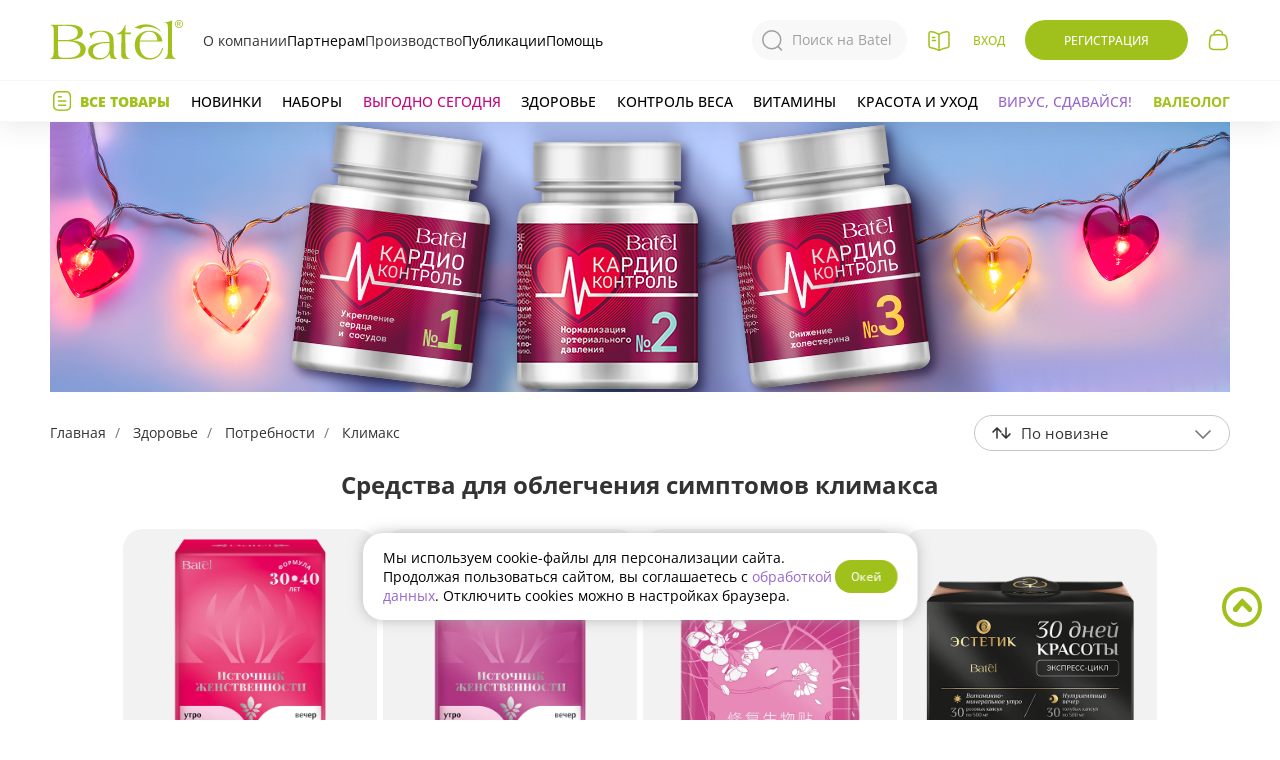

--- FILE ---
content_type: text/html; charset=UTF-8
request_url: https://batel.ru/kategorii/wellness-potrebnosti-klimaks
body_size: 20449
content:
<!DOCTYPE html>
<html lang="ru" prefix="og: http://ogp.me/ns# fb: http://ogp.me/ns/fb#">

<head>
    <meta charset="utf-8">
    <meta http-equiv="X-UA-Compatible" content="IE=edge">
    <meta name="viewport" content="width=device-width, initial-scale=1">
    <meta name="robots" content="noyaca"/>
    <meta name="mailru-domain" content="HYAZUsKPz9CW8qgm"/>
    <!-- Yandex.Metrika counter -->
<script type="text/javascript" >
    (function(m,e,t,r,i,k,a){m[i]=m[i]||function(){(m[i].a=m[i].a||[]).push(arguments)};
        m[i].l=1*new Date();k=e.createElement(t),a=e.getElementsByTagName(t)[0],k.async=1,k.src=r,a.parentNode.insertBefore(k,a)})
    (window, document, "script", "https://mc.yandex.ru/metrika/tag.js", "ym");

    ym(10394197, "init", {
        id:10394197,
        clickmap:true,
        trackLinks:true,
        accurateTrackBounce:true,
        webvisor:true
    });
</script>
<noscript><div><img src="https://mc.yandex.ru/watch/10394197" style="position:absolute; left:-9999px;" alt="" /></div></noscript>
<!-- /Yandex.Metrika counter -->
    
        <title>
                                        Средства для облегчения симптомов климакса  - Батэль
                        </title>
            <meta name="description" content=" Средства для облегчения симптомов климакса. Как применять? В каком возрасте начинать?
">
    
    <meta name="keywords" content=" Климакс, облегчение симптомов, средства для женщин "/>
    <meta name="yandex-verification" content="b1025b048bfa4d33"/>
    <meta name="csrf-token" content="TBi28hSacXKG3fvHh3k6yQcilhCiuyXndM8Q5dhe">

    <link rel="preload" href="https://batel.ru/assets/fonts/opensans/opensans400/OpenSans-Regular.woff2" as="font"
          type="font/woff2" crossorigin="anonymous">
    <link rel="preload" href="https://batel.ru/assets/fonts/opensans/opensans500/OpenSans-Medium.woff2" as="font"
          type="font/woff2" crossorigin="anonymous">
    <link rel="preload" href="https://batel.ru/assets/fonts/opensans/opensans600/OpenSans-SemiBold.woff2" as="font"
          type="font/woff2" crossorigin="anonymous">
    <link rel="preload" href="https://batel.ru/assets/fonts/opensans/opensans700/OpenSans-Bold.woff2" as="font"
          type="font/woff2" crossorigin="anonymous">
    <link rel="preload" href="https://batel.ru/assets/fonts/opensans/opensans800/OpenSans-ExtraBold.woff2" as="font"
          type="font/woff2" crossorigin="anonymous">
    <link rel="preload" href="https://batel.ru/assets/fonts/ptsans/v9/jizaRExUiTo99u79D0yExdGM.woff2" as="font"
          type="font/woff2" crossorigin="anonymous">

    <link href="/assets/css/app.css?id=7a0813b51a3d63e59b17" rel="stylesheet">
    <link href="/assets/css/elements.css?id=6483d82b61e9220e4a51" rel="stylesheet">
    <link rel="icon" type="image/png" href="https://batel.ru/assets/favicon_2.svg"/>
    <link rel="apple-touch-icon-precomposed" href="https://batel.ru/assets/apple-touch-icon-precomposed.png?v2">
    <link rel="apple-touch-icon" href="https://batel.ru/assets/apple-touch-icon.png?v2">
                <script src="//yastatic.net/es5-shims/0.0.2/es5-shims.min.js" async="async"></script>
        <script src="//yastatic.net/share2/share.js"></script>
    </head>

<body class="v-eshop-category">
<div id="app"
     class="  ">

            <div class="popup-menu-open-space" v-on:click="mainTopItem = ''" v-show="(mainTopItem)"></div>
<div class="main-wrap ng" id="main-sticky">
  <template class="header-bar-mobile" v-if="!$isDesktop">
    <div class="search-fader" v-show="isSearchModalShow" @click="searchModalClose()" style="display: none;"></div>
<nav class="main" :class="mobileMenuShowed ? ' mobile-showed' : '' ">
  <div class="contain-fluid_1180 mobile-app-header">
        <div class="mobile-btn-back">
      <land-btn-back></land-btn-back>
    </div>
    <div class="mobile-app-header__content">
      <div class="mobile-app-header__left">
        <div class="m-search">
          <search-modal ref="searchModal"></search-modal>
        </div>
      </div>

      <div class="mobile-app-header__right">
              </div>
    </div>
    
      </div>
</nav>
  </template>
  <fragment v-else>
    <nav class="main main-desktop" :class="mobileMenuShowed ? ' mobile-showed' : '' ">
      <div class="contain-fluid_1180 flex-center-between h100 mobile-style">
  <div class="main__left">
    <div class="main__left-contain">
      <div class="ham-wrap" @click="mobileMenuToggle()">
        <button :class="'ham' + (mobileMenuShowed? ' ham-active' : '')"></button>
      </div>

      <div class="main__catalog"><a href="https://batel.ru/katalog" class="a-catalog-online">
          <svg class="sprite-catalog  sprite-catalog_tablet">
            <use xlink:href="/assets/css/img/sprite.svg#catalog-sprite-m"></use>
          </svg>
          <svg class="sprite-catalog sprite-catalog_phone">
            <use xlink:href="/assets/css/img/sprite.svg#catalog-sprite"></use>
          </svg>
          <span class="a-catalog-online__text">Листать каталог</span></a>
      </div>
    </div>
  </div>

  <div class="logo-wrap">
    <a class="logo flex-center" href="/"><img class="block"
        src="https://batel.ru/assets/css/img/header/brand-logo.svg?v1" alt=""></a>
  </div>
  <div class="main-center">
    <div class="menu-right">
      <a class="menu-right__item item-a" href="/kompaniya">О компании</a>
      <div class="menu-right__item">
        <div class="item-title">Партнерам</div>
        <div class="menu-popup">
          <a class="menu-popup__item" href="/video-vizitka">Видео-визитка Партнера Батэль</a>
          <a class="menu-popup__item" href="/biznes/stat-konsultantom">Стать консультантом</a>
          <a class="menu-popup__item" href="/kak-otkryt-punkt-vydachi">Стать Организатором заказов</a>
          <a class="menu-popup__item" href="/biznes/akcii-biznesa">Акции бизнеса</a>
          <a class="menu-popup__item" href="/referalnaya-programma">Реферальная программа</a>
          <a class="menu-popup__item" href="/geografiya-partnerstva">География партнерства</a>
        </div>
      </div>
      <a class="menu-right__item item-a" href="/sobstvennoe-proizvodstvo">Производство</a>
      <div class="menu-right__item">
        <div class="item-title">Публикации</div>
        <div class="menu-popup">
          <a class="menu-popup__item" href="/product-landing">Лендинги</a>
          <a class="menu-popup__item" href="/novosti">Новости</a>
          <a class="menu-popup__item" href="/batel-beauty">Блог</a>
          <a class="menu-popup__item" href="/biznes/obuchenie">Видеообзоры</a>
          <a class="menu-popup__item" href="/biznes/sobytiya">Мероприятия</a>
        </div>
      </div>
      <div class="menu-right__item item-help">
        <div class="item-title">Помощь</div>
        <div class="menu-popup">
          <a class="menu-popup__item" href="/#support-form" @click.prevent="supportShow();">Служба поддержки</a>
          <a class="menu-popup__item" href="/kompaniya/kontakty">Контакты</a>
          <a class="menu-popup__item" href="/eshop/kak-kupit">Как купить</a>
        </div>
      </div>
    </div>
    <div class="nav-search" :class="isSearchModalShow? 'active' : ''">
      <search-modal></search-modal>
    </div>
  </div>

  <div class="main__right">
    <div class="main__catalog main__catalog_desktop popup-small-contain">
      <a href="https://batel.ru/katalog" class="a-catalog-online">
      </a>
      <div class="popup-small">Каталог</div>
    </div>

    <a href="/" class="pictogram pictogram-home hidden"></a>
    <a href="/karta-sayta" class="pictogram pictogram-map hidden"></a>
    <header-user :id="'header-user-desktop'"
             :has-courses="0"
             :header-mobile="!$isDesktop"
             :label-hidden="headerPromos"
             :menu="[{&quot;alias&quot;:&quot;account&quot;,&quot;title&quot;:&quot;\u041c\u043e\u0438 \u0441\u0447\u0435\u0442\u0430&quot;,&quot;class&quot;:&quot;item a-account&quot;,&quot;url&quot;:&quot;https:\/\/batel.ru\/user\/account&quot;,&quot;active&quot;:&quot;&quot;,&quot;sortOrder&quot;:300,&quot;sortMobile&quot;:300},{&quot;alias&quot;:&quot;orders&quot;,&quot;title&quot;:&quot;\u041c\u043e\u0438 \u0437\u0430\u043a\u0430\u0437\u044b&quot;,&quot;class&quot;:&quot;item a-orders&quot;,&quot;url&quot;:&quot;https:\/\/batel.ru\/user\/orders&quot;,&quot;active&quot;:&quot;&quot;,&quot;sortOrder&quot;:400,&quot;sortMobile&quot;:400},{&quot;alias&quot;:&quot;career&quot;,&quot;title&quot;:&quot;\u041a\u0430\u0440\u044c\u0435\u0440\u0430&quot;,&quot;class&quot;:&quot;item a-career&quot;,&quot;url&quot;:&quot;https:\/\/batel.ru\/user\/career&quot;,&quot;active&quot;:&quot;&quot;,&quot;sortOrder&quot;:401,&quot;sortMobile&quot;:401},{&quot;alias&quot;:&quot;profile&quot;,&quot;title&quot;:&quot;\u041f\u0440\u043e\u0444\u0438\u043b\u044c&quot;,&quot;class&quot;:&quot;item a-profile&quot;,&quot;url&quot;:&quot;https:\/\/batel.ru\/user\/profile&quot;,&quot;active&quot;:&quot;&quot;,&quot;sortOrder&quot;:900,&quot;sortMobile&quot;:1},{&quot;title&quot;:&quot;\u0412\u044b\u0445\u043e\u0434&quot;,&quot;class&quot;:&quot;item-exit&quot;,&quot;url&quot;:&quot;https:\/\/batel.ru\/logout&quot;,&quot;sortOrder&quot;:9999}]"
></header-user>            <div class="main__cart">
      <header-cart></header-cart>
      <!-- =======
    <div class="logo-wrap">
        <a class="logo flex-center ng-bear" href="/"><img class="block"
                src="https://batel.ru/assets/css/img/header/logo.svg?v1" alt=""></a>
    </div>
    <div class="main-center">
        <div class="main-center__item" :class="headerMenuItemActive == 'company'? ' active' : ''"
            @mouseover="headerMenuItemActive = 'company'" @mouseleave="headerMenuItemActive = ''">
            <div class="item-name">Компания</div>
        </div>
        <div class="main-center__item" :class="headerMenuItemActive == 'business'? ' active' : ''"
            @mouseover="headerMenuItemActive = 'business'" @mouseleave="headerMenuItemActive = ''">
            <div class="item-name">Бизнес</div>
        </div>
        <a href="/product-landing" class="main-center__item item-a">
            <div class="item-name">Лендинги</div>
        </a>
        <a href="/batel-beauty" class="main-center__item item-a">
            <div class="item-name">Блог</div>
        </a>
        <a href="https://batel.ru/valeology" class="main-center__item item-a">
            <div class="item-name">Валеолог</div>
        </a>
    </div>

    <div class="main__right">
        <div class="main__catalog main__catalog_desktop popup-small-contain">
            <a href="https://batel.ru/katalog" class="a-catalog-online">
                <svg class="sprite-catalog">
                    <use xlink:href="/assets/css/img/sprite.svg#catalog-sprite"></use>
                </svg>
            </a>
            <div class="popup-small">Листать каталог</div>
        </div>
        <div class="main__search popup-small-contain" @click.prevent="showProductPopup('search-modal')">
            <svg class="sprite-search">
                <use xlink:href="/assets/css/img/sprite.svg?v1#search-sprite"></use>
            </svg>
            <div class="popup-small">Поиск</div>
        </div>
        <a href="/" class="pictogram pictogram-home hidden"></a>
        <a href="/karta-sayta" class="pictogram pictogram-map hidden"></a>
        <header-user :id="'header-user-desktop'"
             :has-courses="0"
             :header-mobile="!$isDesktop"
             :label-hidden="headerPromos"
             :menu="[{&quot;alias&quot;:&quot;account&quot;,&quot;title&quot;:&quot;\u041c\u043e\u0438 \u0441\u0447\u0435\u0442\u0430&quot;,&quot;class&quot;:&quot;item a-account&quot;,&quot;url&quot;:&quot;https:\/\/batel.ru\/user\/account&quot;,&quot;active&quot;:&quot;&quot;,&quot;sortOrder&quot;:300,&quot;sortMobile&quot;:300},{&quot;alias&quot;:&quot;orders&quot;,&quot;title&quot;:&quot;\u041c\u043e\u0438 \u0437\u0430\u043a\u0430\u0437\u044b&quot;,&quot;class&quot;:&quot;item a-orders&quot;,&quot;url&quot;:&quot;https:\/\/batel.ru\/user\/orders&quot;,&quot;active&quot;:&quot;&quot;,&quot;sortOrder&quot;:400,&quot;sortMobile&quot;:400},{&quot;alias&quot;:&quot;career&quot;,&quot;title&quot;:&quot;\u041a\u0430\u0440\u044c\u0435\u0440\u0430&quot;,&quot;class&quot;:&quot;item a-career&quot;,&quot;url&quot;:&quot;https:\/\/batel.ru\/user\/career&quot;,&quot;active&quot;:&quot;&quot;,&quot;sortOrder&quot;:401,&quot;sortMobile&quot;:401},{&quot;alias&quot;:&quot;profile&quot;,&quot;title&quot;:&quot;\u041f\u0440\u043e\u0444\u0438\u043b\u044c&quot;,&quot;class&quot;:&quot;item a-profile&quot;,&quot;url&quot;:&quot;https:\/\/batel.ru\/user\/profile&quot;,&quot;active&quot;:&quot;&quot;,&quot;sortOrder&quot;:900,&quot;sortMobile&quot;:1},{&quot;title&quot;:&quot;\u0412\u044b\u0445\u043e\u0434&quot;,&quot;class&quot;:&quot;item-exit&quot;,&quot;url&quot;:&quot;https:\/\/batel.ru\/logout&quot;,&quot;sortOrder&quot;:9999}]"
></header-user>                        <div class="main__cart">
            <header-cart></header-cart>
        </div>
>>>>>>> master -->
    </div>
  </div>
</div>    </nav>
  </fragment>

  <forum-support></forum-support>
  <div class="menu-closer" v-show="headerMenuShowed" style="display: none;" @click="headerMenuShowed = false"></div>
  <nav class="production-wrap production-wrap_initial relative" v-if="$isDesktop">
    <div class="production-company-wrap" :class="(headerMenuItemActive? ' active' : '')" v-if="$isDesktop">
      <div class="production-company" :class="(headerMenuItemActive == 'company' ? ' active' : '')"
        @mouseover="headerMenuItemActive = 'company'" @mouseleave="headerMenuItemActive = ''">
        <a class="production-company__item" href="/kompaniya">О компании</a>
        <a class="production-company__item" href="/novosti">Новости</a>
        <a class="production-company__item" href="/kompaniya/kontakty">Контакты</a>
        <a class="production-company__item str-double" href="/geografiya-partnerstva">География партнерства</a>
        <a class="production-company__item"
          href="/novosti/biznes-s-nulya-nachni-zarabatyvat-s-smart-pomoshchnikom-v-telegram">Batel_Assistant</a>
      </div>
      <div class="production-company" :class="(headerMenuItemActive == 'business' ? ' active' : '')"
        @mouseover="headerMenuItemActive = 'business'" @mouseleave="headerMenuItemActive = ''">
        <a class="production-company__item" href="/biznes">Батэль предлагает</a>
        <a class="production-company__item" href="/biznes/stat-konsultantom">Стать консультантом</a>
        <a class="production-company__item" href="/biznes/akcii-biznesa">Акции бизнеса</a>
        <a class="production-company__item" href="/biznes/obuchenie">Видеообзоры</a>
        <a class="production-company__item" href="/biznes/sobytiya">Мероприятия</a>
        <a class="production-company__item" href="/referalnaya-programma">Реферальная программа</a>
        <a class="production-company__item" href="/kak-otkryt-punkt-vydachi">Стать организатором заказов</a>
      </div>
    </div>
    <div class="production">
  <div class="menu-left">
    <div class="item-products" @click="headerMenuShowed = !headerMenuShowed">Все товары</div>

    <a href="https://batel.ru/rekomenduem/new"
      class="item-a item-a_hover_green new">Новинки</a>
        <a href="https://batel.ru/kategorii/nabory"
      class="item-a item-a_hover_green nabory">Наборы</a>

    <a href="https://batel.ru/rekomenduem/promo"
      class="item-a a-pink-c208-hover-96c ">Выгодно
      сегодня</a>
        <a href="/kategorii/wellness" class="item-a item-a_hover_green ">Здоровье</a>
    <a href="/kategorii/wellness-potrebnosti-kontrol-vesa"
      class="item-a item-a_hover_green ">Контроль веса</a>
    <a href="/kategorii/wellness-napravleniya-vitaminy"
      class="item-a item-a_hover_green ">Витамины</a>
    <div class="item-a item-a_hover_green ">
      <div class="item-title">Красота и уход</div>
      <div class="menu-popup">
        <a class="menu-popup__item" href="/kategorii/volosy">Для волос</a>
        <a class="menu-popup__item" href="/kategorii/lico">Лицо</a>
        <a class="menu-popup__item" href="/kategorii/telo">Тело</a>
        <a class="menu-popup__item" href="/kategorii/makiyazh">Макияж</a>
      </div>
    </div>
        <a href="/rekomenduem/sezonnoe-predlozhenie"
      class="item-a season">Вирус, сдавайся!</a>
        <a href="/valeology"
      class="item-a a-green-a0-hover-fiolet-996 fw700i ">Валеолог</a>
  </div>
  <!-- <div class="menu-right">
    <a class="menu-right__item item-a" href="/kompaniya">О компании</a>
    <div class="menu-right__item">
      <div class="item-title">Бизнес</div>
      <div class="menu-popup">
        <a class="menu-popup__item" href="/biznes/akcii-biznesa">Акции бизнеса</a>
        <a class="menu-popup__item" href="/geografiya-partnerstva">География партнерства</a>
        <a class="menu-popup__item"
          href="/novosti/biznes-s-nulya-nachni-zarabatyvat-s-smart-pomoshchnikom-v-telegram">Batel_Assistant</a>
        <a class="menu-popup__item" href="/biznes">Батэль предлагает</a>
        <a class="menu-popup__item" href="/biznes/stat-konsultantom">Стать консультантом</a>
        <a class="menu-popup__item" href="/referalnaya-programma">Реферальная программа</a>
      </div>
    </div>
    <a class="menu-right__item item-a" href="/product-landing">Лендинги</a>
    <div class="menu-right__item">
      <div class="item-title">Публикации</div>
      <div class="menu-popup">
        <a class="menu-popup__item" href="/novosti">Новости</a>
        <a class="menu-popup__item" href="/batel-beauty">Блог</a>
        <a class="menu-popup__item" href="/biznes/obuchenie">Видеообзоры</a>
        <a class="menu-popup__item" href="/biznes/sobytiya">Мероприятия</a>
      </div>
    </div>
    <div class="menu-right__item item-help">
      <div class="item-title">Помощь</div>
      <div class="menu-popup">
        <a class="menu-popup__item" href="/#support-form" @click.prevent="supportShow();">Служба поддержки</a>
        <a class="menu-popup__item" href="/kompaniya/kontakty">Контакты</a>
        <a class="menu-popup__item" href="/eshop/kak-kupit">Как купить</a>
      </div>
    </div>
  </div> -->
  <menu-header-cats v-show="headerMenuShowed" :header-cats="[{&quot;id&quot;:502,&quot;name&quot;:&quot;\u041d\u0430\u0431\u043e\u0440\u044b&quot;,&quot;comment_link_url&quot;:&quot;https:\/\/batel.ru\/kategorii\/nabory&quot;,&quot;subcats_url&quot;:null,&quot;slug&quot;:&quot;nabory&quot;,&quot;banner_comment&quot;:&quot;\u0412\u044b\u0433\u043e\u0434\u043d\u044b\u0435 \u043d\u0430\u0431\u043e\u0440\u044b&quot;,&quot;parent_id&quot;:0,&quot;subcats_title&quot;:null,&quot;image_link_url&quot;:&quot;https:\/\/batel.ru\/kategorii\/nabory&quot;,&quot;title&quot;:&quot;\u041d\u0430\u0431\u043e\u0440\u044b&quot;,&quot;subcatsImg&quot;:&quot;&lt;img src=\&quot;https:\/\/st.batel.ru\/assets\/img\/eshop\/menu-subcats\/502.jpg?rev=1710838187\&quot; \/&gt;&quot;,&quot;visible_cats&quot;:[{&quot;id&quot;:532,&quot;slug&quot;:&quot;nabory-akcii-kataloga&quot;,&quot;name&quot;:&quot;\u0410\u043a\u0446\u0438\u0438 \u043a\u0430\u0442\u0430\u043b\u043e\u0433\u0430&quot;,&quot;parent_id&quot;:502,&quot;visible_cats&quot;:[]},{&quot;id&quot;:739,&quot;slug&quot;:&quot;nabory-na-30-ballov&quot;,&quot;name&quot;:&quot;\u041d\u0430 30 \u0411\u0430\u043b\u043b\u043e\u0432&quot;,&quot;parent_id&quot;:502,&quot;visible_cats&quot;:[]},{&quot;id&quot;:750,&quot;slug&quot;:&quot;nabory-vygodnye-sety&quot;,&quot;name&quot;:&quot;\u0412\u044b\u0433\u043e\u0434\u043d\u044b\u0435 \u0441\u0435\u0442\u044b&quot;,&quot;parent_id&quot;:502,&quot;visible_cats&quot;:[]}]},{&quot;id&quot;:226,&quot;name&quot;:&quot;\u041b\u0438\u0446\u043e&quot;,&quot;comment_link_url&quot;:&quot;https:\/\/batel.ru\/kategorii\/lico-serii-s-chernoy-ikroy&quot;,&quot;subcats_url&quot;:&quot;\/kategorii\/lico-tip-ukhoda-kremy-geli&quot;,&quot;slug&quot;:&quot;lico&quot;,&quot;banner_comment&quot;:&quot;\u0414\u0440\u0430\u0433\u043e\u0446\u0435\u043d\u043d\u0430\u044f \u043a\u043e\u043b\u043b\u0435\u043a\u0446\u0438\u044f \u043a\u0440\u0435\u043c\u043e\u0432 \u0441 \u0447\u0435\u0440\u043d\u043e\u0439 \u0438\u043a\u0440\u043e\u0439&quot;,&quot;parent_id&quot;:0,&quot;subcats_title&quot;:&quot;\u041e\u043f\u0435\u0440\u0435\u0436\u0430\u044f \u043c\u043e\u043b\u043e\u0434\u043e\u0441\u0442\u044c&quot;,&quot;image_link_url&quot;:&quot;https:\/\/batel.ru\/kategorii\/lico-serii-s-chernoy-ikroy&quot;,&quot;title&quot;:&quot;\u041b\u0438\u0446\u043e&quot;,&quot;subcatsImg&quot;:&quot;&lt;img src=\&quot;https:\/\/st.batel.ru\/assets\/img\/eshop\/menu-subcats\/226.jpg?rev=1763974010\&quot; \/&gt;&quot;,&quot;visible_cats&quot;:[{&quot;id&quot;:228,&quot;slug&quot;:&quot;lico-tip-ukhoda&quot;,&quot;name&quot;:&quot;\u0422\u0438\u043f \u0443\u0445\u043e\u0434\u0430&quot;,&quot;parent_id&quot;:226,&quot;visible_cats&quot;:[{&quot;id&quot;:232,&quot;slug&quot;:&quot;lico-tip-ukhoda-sredstva-glubokoy-chistki&quot;,&quot;name&quot;:&quot;\u0421\u0440\u0435\u0434\u0441\u0442\u0432\u0430 \u0433\u043b\u0443\u0431\u043e\u043a\u043e\u0439 \u0447\u0438\u0441\u0442\u043a\u0438&quot;,&quot;parent_id&quot;:228},{&quot;id&quot;:229,&quot;slug&quot;:&quot;lico-tip-ukhoda-syvorotki&quot;,&quot;name&quot;:&quot;\u0421\u044b\u0432\u043e\u0440\u043e\u0442\u043a\u0438&quot;,&quot;parent_id&quot;:228},{&quot;id&quot;:230,&quot;slug&quot;:&quot;lico-tip-ukhoda-kremy-geli&quot;,&quot;name&quot;:&quot;\u041a\u0440\u0435\u043c\u044b, \u0433\u0435\u043b\u0438&quot;,&quot;parent_id&quot;:228},{&quot;id&quot;:314,&quot;slug&quot;:&quot;lico-tip-ukhoda-toniki-losony&quot;,&quot;name&quot;:&quot;\u0422\u043e\u043d\u0438\u043a\u0438, \u043b\u043e\u0441\u044c\u043e\u043d\u044b, \u043c\u0438\u0446\u0435\u043b\u043b\u044f\u0440\u043d\u0430\u044f \u0432\u043e\u0434\u0430&quot;,&quot;parent_id&quot;:228},{&quot;id&quot;:625,&quot;slug&quot;:&quot;lico-tip-ukhoda-salfetka&quot;,&quot;name&quot;:&quot;\u0421\u0430\u043b\u0444\u0435\u0442\u043a\u0430&quot;,&quot;parent_id&quot;:228},{&quot;id&quot;:595,&quot;slug&quot;:&quot;lico-tip-ukhoda-penki&quot;,&quot;name&quot;:&quot;\u041f\u0435\u043d\u043a\u0438&quot;,&quot;parent_id&quot;:228},{&quot;id&quot;:431,&quot;slug&quot;:&quot;lico-tip-ukhoda-maski&quot;,&quot;name&quot;:&quot;\u041c\u0430\u0441\u043a\u0438&quot;,&quot;parent_id&quot;:228}]},{&quot;id&quot;:316,&quot;slug&quot;:&quot;lico-potrebnosti&quot;,&quot;name&quot;:&quot;\u041f\u043e\u0442\u0440\u0435\u0431\u043d\u043e\u0441\u0442\u0438&quot;,&quot;parent_id&quot;:226,&quot;visible_cats&quot;:[{&quot;id&quot;:231,&quot;slug&quot;:&quot;lico-potrebnosti-ochishchenie&quot;,&quot;name&quot;:&quot;\u041e\u0447\u0438\u0449\u0435\u043d\u0438\u0435&quot;,&quot;parent_id&quot;:316},{&quot;id&quot;:315,&quot;slug&quot;:&quot;lico-potrebnosti-tonizirovanie&quot;,&quot;name&quot;:&quot;\u0422\u043e\u043d\u0438\u0437\u0438\u0440\u043e\u0432\u0430\u043d\u0438\u0435&quot;,&quot;parent_id&quot;:316},{&quot;id&quot;:317,&quot;slug&quot;:&quot;lico-potrebnosti-pitanie&quot;,&quot;name&quot;:&quot;\u041f\u0438\u0442\u0430\u043d\u0438\u0435&quot;,&quot;parent_id&quot;:316},{&quot;id&quot;:318,&quot;slug&quot;:&quot;lico-potrebnosti-uvlazhnenie&quot;,&quot;name&quot;:&quot;\u0423\u0432\u043b\u0430\u0436\u043d\u0435\u043d\u0438\u0435&quot;,&quot;parent_id&quot;:316},{&quot;id&quot;:319,&quot;slug&quot;:&quot;lico-potrebnosti-borba-s-nesovershenstvami&quot;,&quot;name&quot;:&quot;\u0414\u043b\u044f \u043f\u0440\u043e\u0431\u043b\u0435\u043c\u043d\u043e\u0439 \u043a\u043e\u0436\u0438&quot;,&quot;parent_id&quot;:316},{&quot;id&quot;:320,&quot;slug&quot;:&quot;lico-potrebnosti-lifting-effekt&quot;,&quot;name&quot;:&quot;\u041b\u0438\u0444\u0442\u0438\u043d\u0433-\u044d\u0444\u0444\u0435\u043a\u0442&quot;,&quot;parent_id&quot;:316},{&quot;id&quot;:321,&quot;slug&quot;:&quot;lico-potrebnosti-korrekciya-pigmentacii&quot;,&quot;name&quot;:&quot;\u041a\u043e\u0440\u0440\u0435\u043a\u0446\u0438\u044f \u043f\u0438\u0433\u043c\u0435\u043d\u0442\u0430\u0446\u0438\u0438&quot;,&quot;parent_id&quot;:316},{&quot;id&quot;:480,&quot;slug&quot;:&quot;lico-potrebnosti-dnevnoy-ukhod&quot;,&quot;name&quot;:&quot;\u0414\u043d\u0435\u0432\u043d\u043e\u0439 \u0443\u0445\u043e\u0434&quot;,&quot;parent_id&quot;:316},{&quot;id&quot;:481,&quot;slug&quot;:&quot;lico-potrebnosti-nochnoy-ukhod&quot;,&quot;name&quot;:&quot;\u041d\u043e\u0447\u043d\u043e\u0439 \u0443\u0445\u043e\u0434&quot;,&quot;parent_id&quot;:316},{&quot;id&quot;:482,&quot;slug&quot;:&quot;lico-potrebnosti-dlya-kozhi-vokrug-glaz-i-gub&quot;,&quot;name&quot;:&quot;\u0414\u043b\u044f \u043a\u043e\u0436\u0438 \u0432\u043e\u043a\u0440\u0443\u0433 \u0433\u043b\u0430\u0437&quot;,&quot;parent_id&quot;:316},{&quot;id&quot;:567,&quot;slug&quot;:&quot;lico-potrebnosti-omolozhenie&quot;,&quot;name&quot;:&quot;\u041e\u043c\u043e\u043b\u043e\u0436\u0435\u043d\u0438\u0435&quot;,&quot;parent_id&quot;:316},{&quot;id&quot;:568,&quot;slug&quot;:&quot;lico-potrebnosti-ekspress-preobrazhenie&quot;,&quot;name&quot;:&quot;\u042d\u043a\u0441\u043f\u0440\u0435\u0441\u0441-\u043f\u0440\u0435\u043e\u0431\u0440\u0430\u0436\u0435\u043d\u0438\u0435&quot;,&quot;parent_id&quot;:316},{&quot;id&quot;:570,&quot;slug&quot;:&quot;lico-potrebnosti-pri-kuperoze&quot;,&quot;name&quot;:&quot;\u041f\u0440\u0438 \u043a\u0443\u043f\u0435\u0440\u043e\u0437\u0435&quot;,&quot;parent_id&quot;:316},{&quot;id&quot;:571,&quot;slug&quot;:&quot;lico-potrebnosti-regeneraciya&quot;,&quot;name&quot;:&quot;\u0420\u0435\u0433\u0435\u043d\u0435\u0440\u0430\u0446\u0438\u044f&quot;,&quot;parent_id&quot;:316}]},{&quot;id&quot;:322,&quot;slug&quot;:&quot;lico-serii&quot;,&quot;name&quot;:&quot;\u0421\u0435\u0440\u0438\u0438&quot;,&quot;parent_id&quot;:226,&quot;visible_cats&quot;:[{&quot;id&quot;:710,&quot;slug&quot;:&quot;lico-serii-mini-maski&quot;,&quot;name&quot;:&quot;\u041c\u0438\u043d\u0438-\u043c\u0430\u0441\u043a\u0438&quot;,&quot;parent_id&quot;:322},{&quot;id&quot;:332,&quot;slug&quot;:&quot;lico-serii-anti-akne&quot;,&quot;name&quot;:&quot;\u0410\u043d\u0442\u0438\u0430\u043a\u043d\u0435&quot;,&quot;parent_id&quot;:322},{&quot;id&quot;:666,&quot;slug&quot;:&quot;lico-serii-licomolodoe&quot;,&quot;name&quot;:&quot;Licomolodoe&quot;,&quot;parent_id&quot;:322},{&quot;id&quot;:667,&quot;slug&quot;:&quot;lico-serii-sos-solution&quot;,&quot;name&quot;:&quot;SOS Solution&quot;,&quot;parent_id&quot;:322},{&quot;id&quot;:708,&quot;slug&quot;:&quot;lico-serii-expert-balance&quot;,&quot;name&quot;:&quot;Expert Balance&quot;,&quot;parent_id&quot;:322},{&quot;id&quot;:747,&quot;slug&quot;:&quot;lico-serii-s-chernoy-ikroy&quot;,&quot;name&quot;:&quot;\u0421 \u0447\u0435\u0440\u043d\u043e\u0439 \u0438\u043a\u0440\u043e\u0439&quot;,&quot;parent_id&quot;:322},{&quot;id&quot;:713,&quot;slug&quot;:&quot;lico-serii-krov-drakona&quot;,&quot;name&quot;:&quot;\u041a\u0440\u043e\u0432\u044c \u0434\u0440\u0430\u043a\u043e\u043d\u0430&quot;,&quot;parent_id&quot;:322},{&quot;id&quot;:715,&quot;slug&quot;:&quot;lico-serii-botox-effect&quot;,&quot;name&quot;:&quot;BOTOX&quot;,&quot;parent_id&quot;:322},{&quot;id&quot;:717,&quot;slug&quot;:&quot;lico-serii-mk-fulleren&quot;,&quot;name&quot;:&quot;\u041c\u041a \u0444\u0443\u043b\u043b\u0435\u0440\u0435\u043d&quot;,&quot;parent_id&quot;:322},{&quot;id&quot;:732,&quot;slug&quot;:&quot;lico-serii-molekula-molodosti&quot;,&quot;name&quot;:&quot;\u041c\u043e\u043b\u0435\u043a\u0443\u043b\u0430 \u043c\u043e\u043b\u043e\u0434\u043e\u0441\u0442\u0438&quot;,&quot;parent_id&quot;:322},{&quot;id&quot;:733,&quot;slug&quot;:&quot;lico-serii-krem-altaya&quot;,&quot;name&quot;:&quot;\u041a\u0440\u0435\u043c \u0410\u043b\u0442\u0430\u044f&quot;,&quot;parent_id&quot;:322},{&quot;id&quot;:734,&quot;slug&quot;:&quot;lico-serii-syn-ake-snake-oil&quot;,&quot;name&quot;:&quot;Syn-ake &amp; Snake oil&quot;,&quot;parent_id&quot;:322},{&quot;id&quot;:735,&quot;slug&quot;:&quot;lico-serii-mezo&quot;,&quot;name&quot;:&quot;MEZO&quot;,&quot;parent_id&quot;:322},{&quot;id&quot;:748,&quot;slug&quot;:&quot;lico-serii-s-fitoestrogenami&quot;,&quot;name&quot;:&quot;\u0421 \u0444\u0438\u0442\u043e\u044d\u0441\u0442\u0440\u043e\u0433\u0435\u043d\u0430\u043c\u0438&quot;,&quot;parent_id&quot;:322}]},{&quot;id&quot;:572,&quot;slug&quot;:&quot;lico-vozrast&quot;,&quot;name&quot;:&quot;\u0412\u043e\u0437\u0440\u0430\u0441\u0442&quot;,&quot;parent_id&quot;:226,&quot;visible_cats&quot;:[{&quot;id&quot;:573,&quot;slug&quot;:&quot;lico-vozrast-do-25-let&quot;,&quot;name&quot;:&quot;\u0414\u043e 25 \u043b\u0435\u0442&quot;,&quot;parent_id&quot;:572},{&quot;id&quot;:574,&quot;slug&quot;:&quot;lico-vozrast-25-40-let&quot;,&quot;name&quot;:&quot;25-40 \u043b\u0435\u0442&quot;,&quot;parent_id&quot;:572},{&quot;id&quot;:575,&quot;slug&quot;:&quot;lico-vozrast-posle-40-let&quot;,&quot;name&quot;:&quot;\u041f\u043e\u0441\u043b\u0435 40 \u043b\u0435\u0442&quot;,&quot;parent_id&quot;:572}]}]},{&quot;id&quot;:214,&quot;name&quot;:&quot;\u0417\u0434\u043e\u0440\u043e\u0432\u044c\u0435&quot;,&quot;comment_link_url&quot;:&quot;https:\/\/batel.ru\/kategorii\/zdorove-napravleniya-estetik&quot;,&quot;subcats_url&quot;:&quot;\/kategorii\/wellness-napravleniya-chaga-altayskaya&quot;,&quot;slug&quot;:&quot;wellness&quot;,&quot;banner_comment&quot;:&quot;\u0417\u0434\u043e\u0440\u043e\u0432\u044c\u0435 \u2014 \u0437\u0430\u043b\u043e\u0433 \u043a\u0440\u0430\u0441\u043e\u0442\u044b&quot;,&quot;parent_id&quot;:0,&quot;subcats_title&quot;:&quot;\u0410\u043b\u0442\u0430\u0439\u0441\u043a\u0430\u044f \u0447\u0430\u0433\u0430&quot;,&quot;image_link_url&quot;:&quot;https:\/\/batel.ru\/kategorii\/zdorove-napravleniya-estetik&quot;,&quot;title&quot;:&quot;\u0417\u0434\u043e\u0440\u043e\u0432\u044c\u0435&quot;,&quot;subcatsImg&quot;:&quot;&lt;img src=\&quot;https:\/\/st.batel.ru\/assets\/img\/eshop\/menu-subcats\/214.jpg?rev=1710748354\&quot; \/&gt;&quot;,&quot;visible_cats&quot;:[{&quot;id&quot;:217,&quot;slug&quot;:&quot;wellness-potrebnosti&quot;,&quot;name&quot;:&quot;\u041f\u043e\u0442\u0440\u0435\u0431\u043d\u043e\u0441\u0442\u0438&quot;,&quot;parent_id&quot;:214,&quot;visible_cats&quot;:[{&quot;id&quot;:308,&quot;slug&quot;:&quot;wellness-potrebnosti-detoksikaciya&quot;,&quot;name&quot;:&quot;\u0414\u0435\u0442\u043e\u043a\u0441\u0438\u043a\u0430\u0446\u0438\u044f&quot;,&quot;parent_id&quot;:217},{&quot;id&quot;:649,&quot;slug&quot;:&quot;wellness-potrebnosti-klimaks&quot;,&quot;name&quot;:&quot;\u041a\u043b\u0438\u043c\u0430\u043a\u0441&quot;,&quot;parent_id&quot;:217},{&quot;id&quot;:307,&quot;slug&quot;:&quot;wellness-potrebnosti-gigiena-polosti-rta&quot;,&quot;name&quot;:&quot;\u0413\u0438\u0433\u0438\u0435\u043d\u0430 \u043f\u043e\u043b\u043e\u0441\u0442\u0438 \u0440\u0442\u0430&quot;,&quot;parent_id&quot;:217},{&quot;id&quot;:606,&quot;slug&quot;:&quot;wellness-potrebnosti-ot-kashlya&quot;,&quot;name&quot;:&quot;\u041a\u0430\u0448\u0435\u043b\u044c&quot;,&quot;parent_id&quot;:217},{&quot;id&quot;:219,&quot;slug&quot;:&quot;wellness-potrebnosti-zhenskoe-zdorove&quot;,&quot;name&quot;:&quot;\u0416\u0435\u043d\u0441\u043a\u043e\u0435 \u0437\u0434\u043e\u0440\u043e\u0432\u044c\u0435&quot;,&quot;parent_id&quot;:217},{&quot;id&quot;:220,&quot;slug&quot;:&quot;wellness-potrebnosti-protivoprostudnye-immunitet&quot;,&quot;name&quot;:&quot;\u041f\u0440\u043e\u0441\u0442\u0443\u0434\u0430, \u0438\u043c\u043c\u0443\u043d\u0438\u0442\u0435\u0442&quot;,&quot;parent_id&quot;:217},{&quot;id&quot;:221,&quot;slug&quot;:&quot;wellness-potrebnosti-kontrol-vesa&quot;,&quot;name&quot;:&quot;\u041a\u043e\u043d\u0442\u0440\u043e\u043b\u044c \u0432\u0435\u0441\u0430&quot;,&quot;parent_id&quot;:217},{&quot;id&quot;:223,&quot;slug&quot;:&quot;wellness-potrebnosti-zdorovye-sustavy&quot;,&quot;name&quot;:&quot;\u0421\u0443\u0441\u0442\u0430\u0432\u044b \u0438 \u043c\u044b\u0448\u0446\u044b&quot;,&quot;parent_id&quot;:217},{&quot;id&quot;:282,&quot;slug&quot;:&quot;wellness-potrebnosti-muzhskoe-zdorove&quot;,&quot;name&quot;:&quot;\u041c\u0443\u0436\u0441\u043a\u043e\u0435 \u0437\u0434\u043e\u0440\u043e\u0432\u044c\u0435&quot;,&quot;parent_id&quot;:217},{&quot;id&quot;:311,&quot;slug&quot;:&quot;wellness-potrebnosti-problemy-kozhi&quot;,&quot;name&quot;:&quot;\u041f\u0440\u043e\u0431\u043b\u0435\u043c\u044b \u043a\u043e\u0436\u0438&quot;,&quot;parent_id&quot;:217},{&quot;id&quot;:633,&quot;slug&quot;:&quot;wellness-potrebnosti-anemiya&quot;,&quot;name&quot;:&quot;\u0410\u043d\u0435\u043c\u0438\u044f&quot;,&quot;parent_id&quot;:217},{&quot;id&quot;:644,&quot;slug&quot;:&quot;wellness-potrebnosti-onkologiya&quot;,&quot;name&quot;:&quot;\u041e\u043d\u043a\u043e\u043b\u043e\u0433\u0438\u044f&quot;,&quot;parent_id&quot;:217},{&quot;id&quot;:676,&quot;slug&quot;:&quot;wellness-potrebnosti-rabota-mozga&quot;,&quot;name&quot;:&quot;\u0420\u0430\u0431\u043e\u0442\u0430 \u043c\u043e\u0437\u0433\u0430&quot;,&quot;parent_id&quot;:217},{&quot;id&quot;:367,&quot;slug&quot;:&quot;wellness-potrebnosti-intimnaya-gigiena&quot;,&quot;name&quot;:&quot;\u0418\u043d\u0442\u0438\u043c\u043d\u0430\u044f \u0433\u0438\u0433\u0438\u0435\u043d\u0430&quot;,&quot;parent_id&quot;:217},{&quot;id&quot;:626,&quot;slug&quot;:&quot;wellness-potrebnosti-zdorove-zhkt-i-pecheni&quot;,&quot;name&quot;:&quot;\u0416\u041a\u0422 \u0438 \u043f\u0435\u0447\u0435\u043d\u044c&quot;,&quot;parent_id&quot;:217},{&quot;id&quot;:552,&quot;slug&quot;:&quot;wellness-potrebnosti-problemy-s-pochkami&quot;,&quot;name&quot;:&quot;\u041f\u043e\u0447\u043a\u0438&quot;,&quot;parent_id&quot;:217},{&quot;id&quot;:553,&quot;slug&quot;:&quot;wellness-potrebnosti-ot-gemorroya&quot;,&quot;name&quot;:&quot;\u0413\u0435\u043c\u043e\u0440\u0440\u043e\u0439&quot;,&quot;parent_id&quot;:217},{&quot;id&quot;:430,&quot;slug&quot;:&quot;wellness-potrebnosti-krepkie-nervy&quot;,&quot;name&quot;:&quot;\u041a\u0440\u0435\u043f\u043a\u0438\u0435 \u043d\u0435\u0440\u0432\u044b&quot;,&quot;parent_id&quot;:217},{&quot;id&quot;:628,&quot;slug&quot;:&quot;wellness-potrebnosti-profilaktika-diabeta&quot;,&quot;name&quot;:&quot;\u0414\u0438\u0430\u0431\u0435\u0442&quot;,&quot;parent_id&quot;:217},{&quot;id&quot;:685,&quot;slug&quot;:&quot;wellness-potrebnosti-allergiya&quot;,&quot;name&quot;:&quot;\u0410\u043b\u043b\u0435\u0440\u0433\u0438\u044f&quot;,&quot;parent_id&quot;:217},{&quot;id&quot;:662,&quot;slug&quot;:&quot;wellness-potrebnosti-lor-organy&quot;,&quot;name&quot;:&quot;\u041b\u041e\u0420-\u043e\u0440\u0433\u0430\u043d\u044b&quot;,&quot;parent_id&quot;:217},{&quot;id&quot;:651,&quot;slug&quot;:&quot;wellness-potrebnosti-protiv-parazitov&quot;,&quot;name&quot;:&quot;\u041f\u0440\u043e\u0442\u0438\u0432 \u043f\u0430\u0440\u0430\u0437\u0438\u0442\u043e\u0432&quot;,&quot;parent_id&quot;:217},{&quot;id&quot;:539,&quot;slug&quot;:&quot;wellness-potrebnosti-zdorove-glaz&quot;,&quot;name&quot;:&quot;\u0417\u0440\u0435\u043d\u0438\u0435&quot;,&quot;parent_id&quot;:217},{&quot;id&quot;:561,&quot;slug&quot;:&quot;wellness-potrebnosti-ot-varikoza&quot;,&quot;name&quot;:&quot;\u0412\u0430\u0440\u0438\u043a\u043e\u0437&quot;,&quot;parent_id&quot;:217},{&quot;id&quot;:635,&quot;slug&quot;:&quot;wellness-potrebnosti-zdorove-serdca-i-sosudov&quot;,&quot;name&quot;:&quot;\u0421\u0435\u0440\u0434\u0446\u0435 \u0438 \u0441\u043e\u0441\u0443\u0434\u044b&quot;,&quot;parent_id&quot;:217},{&quot;id&quot;:591,&quot;slug&quot;:&quot;wellness-potrebnosti-dlya-shchitovidnoy-zhelezy&quot;,&quot;name&quot;:&quot;\u0429\u0438\u0442\u043e\u0432\u0438\u0434\u043d\u0430\u044f \u0436\u0435\u043b\u0435\u0437\u0430&quot;,&quot;parent_id&quot;:217},{&quot;id&quot;:669,&quot;slug&quot;:&quot;wellness-potrebnosti-krasota-i-molodost&quot;,&quot;name&quot;:&quot;\u041a\u0440\u0430\u0441\u043e\u0442\u0430 \u0438 \u043c\u043e\u043b\u043e\u0434\u043e\u0441\u0442\u044c&quot;,&quot;parent_id&quot;:217}]},{&quot;id&quot;:408,&quot;slug&quot;:&quot;wellness-napravleniya&quot;,&quot;name&quot;:&quot;\u041d\u0430\u043f\u0440\u0430\u0432\u043b\u0435\u043d\u0438\u044f&quot;,&quot;parent_id&quot;:214,&quot;visible_cats&quot;:[{&quot;id&quot;:650,&quot;slug&quot;:&quot;wellness-napravleniya-zhivi-anti-age&quot;,&quot;name&quot;:&quot;\u0416\u0438\u0432\u0438 Anti-Age&quot;,&quot;parent_id&quot;:408},{&quot;id&quot;:646,&quot;slug&quot;:&quot;wellness-napravleniya-mumie&quot;,&quot;name&quot;:&quot;\u041c\u0443\u043c\u0438\u0451&quot;,&quot;parent_id&quot;:408},{&quot;id&quot;:686,&quot;slug&quot;:&quot;wellness-napravleniya-troynoy-kontrol&quot;,&quot;name&quot;:&quot;\u0422\u0440\u043e\u0439\u043d\u043e\u0439 \u043a\u043e\u043d\u0442\u0440\u043e\u043b\u044c&quot;,&quot;parent_id&quot;:408},{&quot;id&quot;:687,&quot;slug&quot;:&quot;wellness-napravleniya-teplyy-chay&quot;,&quot;name&quot;:&quot;\u0422\u0435\u043f\u043b\u044b\u0439 \u0447\u0430\u0439&quot;,&quot;parent_id&quot;:408},{&quot;id&quot;:689,&quot;slug&quot;:&quot;wellness-napravleniya-altayskiy-mukhomor&quot;,&quot;name&quot;:&quot;\u0410\u043b\u0442\u0430\u0439\u0441\u043a\u0438\u0439 \u043c\u0443\u0445\u043e\u043c\u043e\u0440&quot;,&quot;parent_id&quot;:408},{&quot;id&quot;:222,&quot;slug&quot;:&quot;wellness-napravleniya-bio-stikery&quot;,&quot;name&quot;:&quot;\u0411\u0438\u043e\u0441\u0442\u0438\u043a\u0435\u0440\u044b \u0438 \u043f\u043b\u0430\u0441\u0442\u044b\u0440\u0438&quot;,&quot;parent_id&quot;:408},{&quot;id&quot;:636,&quot;slug&quot;:&quot;wellness-napravleniya-limfokaps&quot;,&quot;name&quot;:&quot;\u041b\u0438\u043c\u0444\u043e\u043a\u0430\u043f\u0441&quot;,&quot;parent_id&quot;:408},{&quot;id&quot;:637,&quot;slug&quot;:&quot;wellness-napravleniya-mastolecin&quot;,&quot;name&quot;:&quot;\u041c\u0430\u0441\u0442\u043e\u043b\u0435\u0446\u0438\u043d&quot;,&quot;parent_id&quot;:408},{&quot;id&quot;:309,&quot;slug&quot;:&quot;wellness-napravleniya-turmalinovye-applikatory&quot;,&quot;name&quot;:&quot;\u0422\u0443\u0440\u043c\u0430\u043b\u0438\u043d\u043e\u0432\u044b\u0435 \u0430\u043f\u043f\u043b\u0438\u043a\u0430\u0442\u043e\u0440\u044b&quot;,&quot;parent_id&quot;:408},{&quot;id&quot;:643,&quot;slug&quot;:&quot;wellness-napravleniya-kedrovaya-zhivica&quot;,&quot;name&quot;:&quot;\u041a\u0435\u0434\u0440\u043e\u0432\u0430\u044f \u0436\u0438\u0432\u0438\u0446\u0430&quot;,&quot;parent_id&quot;:408},{&quot;id&quot;:709,&quot;slug&quot;:&quot;zdorove-napravleniya-blagosbor&quot;,&quot;name&quot;:&quot;\u0411\u043b\u0430\u0433\u043e\u0441\u0431\u043e\u0440&quot;,&quot;parent_id&quot;:408},{&quot;id&quot;:638,&quot;slug&quot;:&quot;wellness-napravleniya-venafacil&quot;,&quot;name&quot;:&quot;\u0412\u0435\u043d\u0430\u0444\u0430\u0446\u0438\u043b&quot;,&quot;parent_id&quot;:408},{&quot;id&quot;:642,&quot;slug&quot;:&quot;wellness-napravleniya-sustaylayt&quot;,&quot;name&quot;:&quot;\u0421\u0443\u0441\u0442\u0430\u043b\u0430\u0439\u0442&quot;,&quot;parent_id&quot;:408},{&quot;id&quot;:598,&quot;slug&quot;:&quot;wellness-napravleniya-kapsuly-i-suppozitorii&quot;,&quot;name&quot;:&quot;\u041a\u0430\u043f\u0441\u0443\u043b\u044b \u0438 \u0441\u0443\u043f\u043f\u043e\u0437\u0438\u0442\u043e\u0440\u0438\u0438&quot;,&quot;parent_id&quot;:408},{&quot;id&quot;:551,&quot;slug&quot;:&quot;wellness-napravleniya-apifitoprodukciya&quot;,&quot;name&quot;:&quot;\u0410\u043f\u0438\u0444\u0438\u0442\u043e\u043f\u0440\u043e\u0434\u0443\u043a\u0446\u0438\u044f&quot;,&quot;parent_id&quot;:408},{&quot;id&quot;:604,&quot;slug&quot;:&quot;wellness-napravleniya-podushka&quot;,&quot;name&quot;:&quot;\u0418\u0437\u0434\u0435\u043b\u0438\u044f \u0441 \u043b\u0443\u0437\u0433\u043e\u0439 \u0433\u0440\u0435\u0447\u0438\u0445\u0438&quot;,&quot;parent_id&quot;:408},{&quot;id&quot;:477,&quot;slug&quot;:&quot;wellness-napravleniya-produkciya-s-pantami-marala&quot;,&quot;name&quot;:&quot;\u041f\u0440\u043e\u0434\u0443\u043a\u0446\u0438\u044f \u0441 \u043f\u0430\u043d\u0442\u0430\u043c\u0438 \u043c\u0430\u0440\u0430\u043b\u0430&quot;,&quot;parent_id&quot;:408},{&quot;id&quot;:491,&quot;slug&quot;:&quot;wellness-napravleniya-siropy&quot;,&quot;name&quot;:&quot;\u0421\u0438\u0440\u043e\u043f\u044b&quot;,&quot;parent_id&quot;:408},{&quot;id&quot;:563,&quot;slug&quot;:&quot;wellness-napravleniya-vitaminy&quot;,&quot;name&quot;:&quot;\u0412\u0438\u0442\u0430\u043c\u0438\u043d\u044b \u0438 \u043c\u0438\u043d\u0435\u0440\u0430\u043b\u044b&quot;,&quot;parent_id&quot;:408},{&quot;id&quot;:566,&quot;slug&quot;:&quot;wellness-napravleniya-zelenoe-maslo&quot;,&quot;name&quot;:&quot;\u0417\u0435\u043b\u0435\u043d\u043e\u0435 \u043c\u0430\u0441\u043b\u043e&quot;,&quot;parent_id&quot;:408},{&quot;id&quot;:706,&quot;slug&quot;:&quot;zdorove-napravleniya-grib&quot;,&quot;name&quot;:&quot;\u0424\u0443\u043d\u0433\u043e\u0441\u0431\u043e\u0440\u044b&quot;,&quot;parent_id&quot;:408},{&quot;id&quot;:665,&quot;slug&quot;:&quot;wellness-napravleniya-barsuchiy-zhir&quot;,&quot;name&quot;:&quot;\u0411\u0430\u0440\u0441\u0443\u0447\u0438\u0439 \u0436\u0438\u0440&quot;,&quot;parent_id&quot;:408},{&quot;id&quot;:671,&quot;slug&quot;:&quot;wellness-napravleniya-sokrovishcha-altaya&quot;,&quot;name&quot;:&quot;\u0421\u043e\u043a\u0440\u043e\u0432\u0438\u0449\u0430 \u0410\u043b\u0442\u0430\u044f&quot;,&quot;parent_id&quot;:408},{&quot;id&quot;:675,&quot;slug&quot;:&quot;wellness-napravleniya-vitafitomin&quot;,&quot;name&quot;:&quot;VITAFITOMIN&quot;,&quot;parent_id&quot;:408},{&quot;id&quot;:690,&quot;slug&quot;:&quot;wellness-napravleniya-native-beauty&quot;,&quot;name&quot;:&quot;NATIVE BEAUTY&quot;,&quot;parent_id&quot;:408},{&quot;id&quot;:691,&quot;slug&quot;:&quot;wellness-napravleniya-ladyvery&quot;,&quot;name&quot;:&quot;LADY VERY&quot;,&quot;parent_id&quot;:408},{&quot;id&quot;:696,&quot;slug&quot;:&quot;zdorove-napravleniya-biochistka&quot;,&quot;name&quot;:&quot;\u0411\u0438\u043e\u0447\u0438\u0441\u0442\u043a\u0430&quot;,&quot;parent_id&quot;:408},{&quot;id&quot;:707,&quot;slug&quot;:&quot;zdorove-napravleniya-recepty-na-vse-vremena&quot;,&quot;name&quot;:&quot;\u0420\u0435\u0446\u0435\u043f\u0442\u044b \u043d\u0430 \u0432\u0441\u0435 \u0432\u0440\u0435\u043c\u0435\u043d\u0430&quot;,&quot;parent_id&quot;:408},{&quot;id&quot;:743,&quot;slug&quot;:&quot;zdorove-napravleniya-kardiokontrol&quot;,&quot;name&quot;:&quot;\u041a\u0430\u0440\u0434\u0438\u043e\u043a\u043e\u043d\u0442\u0440\u043e\u043b\u044c&quot;,&quot;parent_id&quot;:408},{&quot;id&quot;:716,&quot;slug&quot;:&quot;zdorove-napravleniya-estetik&quot;,&quot;name&quot;:&quot;\u042d\u0441\u0442\u0435\u0442\u0438\u043a&quot;,&quot;parent_id&quot;:408},{&quot;id&quot;:719,&quot;slug&quot;:&quot;zdorove-napravleniya-racion-zdorovya&quot;,&quot;name&quot;:&quot;\u0420\u0430\u0446\u0438\u043e\u043d \u0437\u0434\u043e\u0440\u043e\u0432\u044c\u044f&quot;,&quot;parent_id&quot;:408},{&quot;id&quot;:720,&quot;slug&quot;:&quot;zdorove-napravleniya-oftalmofacil&quot;,&quot;name&quot;:&quot;\u041e\u0444\u0442\u0430\u043b\u044c\u043c\u043e\u0444\u0430\u0446\u0438\u043b&quot;,&quot;parent_id&quot;:408},{&quot;id&quot;:724,&quot;slug&quot;:&quot;zdorove-napravleniya-sdelano-na-altae&quot;,&quot;name&quot;:&quot;\u0421\u0434\u0435\u043b\u0430\u043d\u043e \u043d\u0430 \u0410\u043b\u0442\u0430\u0435&quot;,&quot;parent_id&quot;:408},{&quot;id&quot;:726,&quot;slug&quot;:&quot;zdorove-napravleniya-artro-ekspert&quot;,&quot;name&quot;:&quot;\u0410\u0440\u0442\u0440\u043e-\u042d\u043a\u0441\u043f\u0435\u0440\u0442&quot;,&quot;parent_id&quot;:408},{&quot;id&quot;:728,&quot;slug&quot;:&quot;zdorove-napravleniya-erekpot&quot;,&quot;name&quot;:&quot;\u042d\u0440\u0435\u043a\u043f\u043e\u0442&quot;,&quot;parent_id&quot;:408},{&quot;id&quot;:729,&quot;slug&quot;:&quot;zdorove-napravleniya-septolorin&quot;,&quot;name&quot;:&quot;\u0421\u0435\u043f\u0442\u043e\u041b\u041e\u0420\u0438\u043d&quot;,&quot;parent_id&quot;:408},{&quot;id&quot;:730,&quot;slug&quot;:&quot;zdorove-napravleniya-istochnik-zhenstvennosti&quot;,&quot;name&quot;:&quot;\u0418\u0441\u0442\u043e\u0447\u043d\u0438\u043a \u0436\u0435\u043d\u0441\u0442\u0432\u0435\u043d\u043d\u043e\u0441\u0442\u0438&quot;,&quot;parent_id&quot;:408},{&quot;id&quot;:731,&quot;slug&quot;:&quot;zdorove-napravleniya-desnodent&quot;,&quot;name&quot;:&quot;\u0414\u0435\u0441\u043d\u043e\u0434\u0435\u043d\u0442&quot;,&quot;parent_id&quot;:408},{&quot;id&quot;:736,&quot;slug&quot;:&quot;zdorove-napravleniya-stroynyashka&quot;,&quot;name&quot;:&quot;\u0421\u0442\u0440\u043e\u0439\u043d\u044f\u0448\u043a\u0430&quot;,&quot;parent_id&quot;:408},{&quot;id&quot;:749,&quot;slug&quot;:&quot;zdorove-napravleniya-tibetskaya-fitoterapiya&quot;,&quot;name&quot;:&quot;\u0422\u0438\u0431\u0435\u0442\u0441\u043a\u0430\u044f \u0444\u0438\u0442\u043e\u0442\u0435\u0440\u0430\u043f\u0438\u044f&quot;,&quot;parent_id&quot;:408}]},{&quot;id&quot;:545,&quot;slug&quot;:&quot;wellness-pravilnoe-pitanie&quot;,&quot;name&quot;:&quot;\u041f\u0440\u0430\u0432\u0438\u043b\u044c\u043d\u043e\u0435 \u043f\u0438\u0442\u0430\u043d\u0438\u0435&quot;,&quot;parent_id&quot;:214,&quot;visible_cats&quot;:[{&quot;id&quot;:653,&quot;slug&quot;:&quot;wellness-pravilnoe-pitanie-batonchiki-myusli&quot;,&quot;name&quot;:&quot;\u0411\u0430\u0442\u043e\u043d\u0447\u0438\u043a\u0438 \u043c\u044e\u0441\u043b\u0438&quot;,&quot;parent_id&quot;:545},{&quot;id&quot;:654,&quot;slug&quot;:&quot;wellness-pravilnoe-pitanie-kashi&quot;,&quot;name&quot;:&quot;\u041a\u0430\u0448\u0430&quot;,&quot;parent_id&quot;:545},{&quot;id&quot;:655,&quot;slug&quot;:&quot;wellness-pravilnoe-pitanie-belkovye-kokteyli&quot;,&quot;name&quot;:&quot;\u0411\u0435\u043b\u043a\u043e\u0432\u044b\u0435 \u043a\u043e\u043a\u0442\u0435\u0439\u043b\u0438&quot;,&quot;parent_id&quot;:545},{&quot;id&quot;:657,&quot;slug&quot;:&quot;wellness-pravilnoe-pitanie-kiseli&quot;,&quot;name&quot;:&quot;\u041a\u0438\u0441\u0435\u043b\u0438&quot;,&quot;parent_id&quot;:545},{&quot;id&quot;:722,&quot;slug&quot;:&quot;zdorove-pravilnoe-pitanie-ves-vniz&quot;,&quot;name&quot;:&quot;\u0412\u0435\u0441 \u0412\u043d\u0438\u0437&quot;,&quot;parent_id&quot;:545},{&quot;id&quot;:668,&quot;slug&quot;:&quot;wellness-pravilnoe-pitanie-chaynaya-kollekciya&quot;,&quot;name&quot;:&quot;\u0427\u0430\u0439\u043d\u0430\u044f \u043a\u043e\u043b\u043b\u0435\u043a\u0446\u0438\u044f&quot;,&quot;parent_id&quot;:545},{&quot;id&quot;:682,&quot;slug&quot;:&quot;wellness-pravilnoe-pitanie-drenazhnye-napitki&quot;,&quot;name&quot;:&quot;\u0414\u0440\u0435\u043d\u0430\u0436\u043d\u044b\u0435 \u043d\u0430\u043f\u0438\u0442\u043a\u0438&quot;,&quot;parent_id&quot;:545},{&quot;id&quot;:656,&quot;slug&quot;:&quot;wellness-pravilnoe-pitanie-kofe&quot;,&quot;name&quot;:&quot;\u041a\u043e\u0444\u0435&quot;,&quot;parent_id&quot;:545},{&quot;id&quot;:546,&quot;slug&quot;:&quot;wellness-pravilnoe-pitanie-poleznye-napitki&quot;,&quot;name&quot;:&quot;\u041f\u043e\u043b\u0435\u0437\u043d\u044b\u0435 \u043d\u0430\u043f\u0438\u0442\u043a\u0438&quot;,&quot;parent_id&quot;:545},{&quot;id&quot;:659,&quot;slug&quot;:&quot;wellness-pravilnoe-pitanie-gorno-altayskie-balzamy&quot;,&quot;name&quot;:&quot;\u0413\u043e\u0440\u043d\u043e-\u0430\u043b\u0442\u0430\u0439\u0441\u043a\u0438\u0435 \u0431\u0430\u043b\u044c\u0437\u0430\u043c\u044b&quot;,&quot;parent_id&quot;:545},{&quot;id&quot;:670,&quot;slug&quot;:&quot;wellness-pravilnoe-pitanie-edim-vdovol&quot;,&quot;name&quot;:&quot;edim VDOVOL&quot;,&quot;parent_id&quot;:545},{&quot;id&quot;:672,&quot;slug&quot;:&quot;wellness-pravilnoe-pitanie-supy&quot;,&quot;name&quot;:&quot;\u0421\u0443\u043f\u044b&quot;,&quot;parent_id&quot;:545}]},{&quot;id&quot;:588,&quot;slug&quot;:&quot;wellness-sposob-primeneniya&quot;,&quot;name&quot;:&quot;\u0421\u043f\u043e\u0441\u043e\u0431 \u043f\u0440\u0438\u043c\u0435\u043d\u0435\u043d\u0438\u044f&quot;,&quot;parent_id&quot;:214,&quot;visible_cats&quot;:[{&quot;id&quot;:589,&quot;slug&quot;:&quot;wellness-sposob-primeneniya-dlya-naruzhnogo&quot;,&quot;name&quot;:&quot;\u0414\u043b\u044f \u043d\u0430\u0440\u0443\u0436\u043d\u043e\u0433\u043e&quot;,&quot;parent_id&quot;:588},{&quot;id&quot;:590,&quot;slug&quot;:&quot;wellness-sposob-primeneniya-dlya-vnutrennego&quot;,&quot;name&quot;:&quot;\u0414\u043b\u044f \u0432\u043d\u0443\u0442\u0440\u0435\u043d\u043d\u0435\u0433\u043e&quot;,&quot;parent_id&quot;:588}]}]},{&quot;id&quot;:227,&quot;name&quot;:&quot;\u041c\u0430\u043a\u0438\u044f\u0436&quot;,&quot;comment_link_url&quot;:&quot;https:\/\/batel.ru\/kategorii\/makiyazh&quot;,&quot;subcats_url&quot;:&quot;\/kategorii\/makiyazh-lico-konturing&quot;,&quot;slug&quot;:&quot;makiyazh&quot;,&quot;banner_comment&quot;:&quot;\u0422\u0440\u0435\u043d\u0434\u044b \u043c\u0430\u043a\u0438\u044f\u0436\u0430&quot;,&quot;parent_id&quot;:0,&quot;subcats_title&quot;:&quot;\u0422\u0440\u0435\u043d\u0434\u044b \u043c\u0430\u043a\u0438\u044f\u0436\u0430&quot;,&quot;image_link_url&quot;:&quot;https:\/\/batel.ru\/kategorii\/makiyazh&quot;,&quot;title&quot;:&quot;\u041c\u0430\u043a\u0438\u044f\u0436&quot;,&quot;subcatsImg&quot;:&quot;&lt;img src=\&quot;https:\/\/st.batel.ru\/assets\/img\/eshop\/menu-subcats\/227.jpg?rev=1710748462\&quot; \/&gt;&quot;,&quot;visible_cats&quot;:[{&quot;id&quot;:284,&quot;slug&quot;:&quot;makiyazh-guby&quot;,&quot;name&quot;:&quot;\u0413\u0443\u0431\u044b&quot;,&quot;parent_id&quot;:227,&quot;visible_cats&quot;:[{&quot;id&quot;:288,&quot;slug&quot;:&quot;makiyazh-guby-pomada&quot;,&quot;name&quot;:&quot;\u041f\u043e\u043c\u0430\u0434\u0430&quot;,&quot;parent_id&quot;:284},{&quot;id&quot;:289,&quot;slug&quot;:&quot;makiyazh-guby-blesk&quot;,&quot;name&quot;:&quot;\u0411\u043b\u0435\u0441\u043a&quot;,&quot;parent_id&quot;:284},{&quot;id&quot;:337,&quot;slug&quot;:&quot;makiyazh-guby-karandashi&quot;,&quot;name&quot;:&quot;\u041a\u0430\u0440\u0430\u043d\u0434\u0430\u0448\u0438&quot;,&quot;parent_id&quot;:284},{&quot;id&quot;:376,&quot;slug&quot;:&quot;makiyazh-guby-balzam&quot;,&quot;name&quot;:&quot;\u0411\u0430\u043b\u044c\u0437\u0430\u043c&quot;,&quot;parent_id&quot;:284}]},{&quot;id&quot;:285,&quot;slug&quot;:&quot;makiyazh-glaza&quot;,&quot;name&quot;:&quot;\u0413\u043b\u0430\u0437\u0430&quot;,&quot;parent_id&quot;:227,&quot;visible_cats&quot;:[{&quot;id&quot;:663,&quot;slug&quot;:&quot;makiyazh-glaza-syvorotka&quot;,&quot;name&quot;:&quot;\u0421\u044b\u0432\u043e\u0440\u043e\u0442\u043a\u0430&quot;,&quot;parent_id&quot;:285},{&quot;id&quot;:290,&quot;slug&quot;:&quot;makiyazh-glaza-teni&quot;,&quot;name&quot;:&quot;\u0422\u0435\u043d\u0438&quot;,&quot;parent_id&quot;:285},{&quot;id&quot;:291,&quot;slug&quot;:&quot;makiyazh-glaza-tush-dlya-resnic&quot;,&quot;name&quot;:&quot;\u0422\u0443\u0448\u044c \u0434\u043b\u044f \u0440\u0435\u0441\u043d\u0438\u0446&quot;,&quot;parent_id&quot;:285},{&quot;id&quot;:292,&quot;slug&quot;:&quot;makiyazh-glaza-karandashi-i-podvodki&quot;,&quot;name&quot;:&quot;\u041a\u0430\u0440\u0430\u043d\u0434\u0430\u0448\u0438 \u0438 \u043f\u043e\u0434\u0432\u043e\u0434\u043a\u0438&quot;,&quot;parent_id&quot;:285},{&quot;id&quot;:375,&quot;slug&quot;:&quot;makiyazh-glaza-dlya-brovey&quot;,&quot;name&quot;:&quot;\u0414\u043b\u044f \u0431\u0440\u043e\u0432\u0435\u0439&quot;,&quot;parent_id&quot;:285}]},{&quot;id&quot;:286,&quot;slug&quot;:&quot;makiyazh-lico&quot;,&quot;name&quot;:&quot;\u041b\u0438\u0446\u043e&quot;,&quot;parent_id&quot;:227,&quot;visible_cats&quot;:[{&quot;id&quot;:293,&quot;slug&quot;:&quot;makiyazh-lico-tonalnaya-osnova&quot;,&quot;name&quot;:&quot;\u0422\u043e\u043d\u0430\u043b\u044c\u043d\u0430\u044f \u043e\u0441\u043d\u043e\u0432\u0430&quot;,&quot;parent_id&quot;:286},{&quot;id&quot;:294,&quot;slug&quot;:&quot;makiyazh-lico-pudra&quot;,&quot;name&quot;:&quot;\u041f\u0443\u0434\u0440\u0430&quot;,&quot;parent_id&quot;:286},{&quot;id&quot;:374,&quot;slug&quot;:&quot;makiyazh-lico-rumyana&quot;,&quot;name&quot;:&quot;\u0420\u0443\u043c\u044f\u043d\u0430&quot;,&quot;parent_id&quot;:286},{&quot;id&quot;:560,&quot;slug&quot;:&quot;makiyazh-lico-konturing&quot;,&quot;name&quot;:&quot;\u041a\u043e\u043d\u0442\u0443\u0440\u0438\u043d\u0433&quot;,&quot;parent_id&quot;:286},{&quot;id&quot;:664,&quot;slug&quot;:&quot;makiyazh-lico-micellyarnaya-voda&quot;,&quot;name&quot;:&quot;\u041c\u0438\u0446\u0435\u043b\u043b\u044f\u0440\u043d\u0430\u044f \u0432\u043e\u0434\u0430&quot;,&quot;parent_id&quot;:286}]},{&quot;id&quot;:721,&quot;slug&quot;:&quot;makiyazh-aksessuary&quot;,&quot;name&quot;:&quot;\u0410\u043a\u0441\u0435\u0441\u0441\u0443\u0430\u0440\u044b&quot;,&quot;parent_id&quot;:227,&quot;visible_cats&quot;:[]}]},{&quot;id&quot;:338,&quot;name&quot;:&quot;\u0410\u0440\u043e\u043c\u0430\u0442\u044b&quot;,&quot;comment_link_url&quot;:&quot;https:\/\/batel.ru\/kategorii\/aromaty&quot;,&quot;subcats_url&quot;:&quot;\/kategorii\/aromaty&quot;,&quot;slug&quot;:&quot;aromaty&quot;,&quot;banner_comment&quot;:&quot;10 \u0430\u0440\u043e\u043c\u0430\u0442\u043d\u044b\u0445 \u043d\u043e\u0442&quot;,&quot;parent_id&quot;:0,&quot;subcats_title&quot;:&quot;\u041c\u0430\u0433\u0438\u044f \u0441\u043e\u0431\u043b\u0430\u0437\u043d\u0430&quot;,&quot;image_link_url&quot;:&quot;https:\/\/batel.ru\/kategorii\/aromaty&quot;,&quot;title&quot;:&quot;\u0410\u0440\u043e\u043c\u0430\u0442\u044b&quot;,&quot;subcatsImg&quot;:&quot;&lt;img src=\&quot;https:\/\/st.batel.ru\/assets\/img\/eshop\/menu-subcats\/338.jpg?rev=1758789929\&quot; \/&gt;&quot;,&quot;visible_cats&quot;:[{&quot;id&quot;:340,&quot;slug&quot;:&quot;aromaty-tip-aromata&quot;,&quot;name&quot;:&quot;\u0422\u0438\u043f \u0430\u0440\u043e\u043c\u0430\u0442\u0430&quot;,&quot;parent_id&quot;:338,&quot;visible_cats&quot;:[{&quot;id&quot;:389,&quot;slug&quot;:&quot;aromaty-tip-aromata-cvetochnye&quot;,&quot;name&quot;:&quot;\u0426\u0432\u0435\u0442\u043e\u0447\u043d\u044b\u0435&quot;,&quot;parent_id&quot;:340},{&quot;id&quot;:390,&quot;slug&quot;:&quot;aromaty-tip-aromata-vostochnye&quot;,&quot;name&quot;:&quot;\u0412\u043e\u0441\u0442\u043e\u0447\u043d\u044b\u0435&quot;,&quot;parent_id&quot;:340},{&quot;id&quot;:391,&quot;slug&quot;:&quot;aromaty-tip-aromata-fruktovye&quot;,&quot;name&quot;:&quot;\u0424\u0440\u0443\u043a\u0442\u043e\u0432\u044b\u0435&quot;,&quot;parent_id&quot;:340}]},{&quot;id&quot;:387,&quot;slug&quot;:&quot;aromaty-potrebnosti&quot;,&quot;name&quot;:&quot;\u041f\u043e\u0442\u0440\u0435\u0431\u043d\u043e\u0441\u0442\u0438&quot;,&quot;parent_id&quot;:338,&quot;visible_cats&quot;:[{&quot;id&quot;:339,&quot;slug&quot;:&quot;aromaty-potrebnosti-dlya-muzhchin&quot;,&quot;name&quot;:&quot;\u0414\u043b\u044f \u043c\u0443\u0436\u0447\u0438\u043d&quot;,&quot;parent_id&quot;:387},{&quot;id&quot;:388,&quot;slug&quot;:&quot;aromaty-potrebnosti-dlya-zhenshchin&quot;,&quot;name&quot;:&quot;\u0414\u043b\u044f \u0436\u0435\u043d\u0449\u0438\u043d&quot;,&quot;parent_id&quot;:387}]},{&quot;id&quot;:450,&quot;slug&quot;:&quot;aromaty-serii&quot;,&quot;name&quot;:&quot;\u0421\u0435\u0440\u0438\u0438&quot;,&quot;parent_id&quot;:338,&quot;visible_cats&quot;:[{&quot;id&quot;:741,&quot;slug&quot;:&quot;aromaty-serii-parfyumirovannaya-voda&quot;,&quot;name&quot;:&quot;\u041f\u0430\u0440\u0444\u044e\u043c\u0438\u0440\u043e\u0432\u0430\u043d\u043d\u0430\u044f \u0432\u043e\u0434\u0430&quot;,&quot;parent_id&quot;:450}]}]},{&quot;id&quot;:233,&quot;name&quot;:&quot;\u0422\u0435\u043b\u043e&quot;,&quot;comment_link_url&quot;:&quot;https:\/\/batel.ru\/kategorii\/telo&quot;,&quot;subcats_url&quot;:&quot;\/kategorii\/telo-serii-s-shungitom&quot;,&quot;slug&quot;:&quot;telo&quot;,&quot;banner_comment&quot;:&quot;\u0411\u0435\u0440\u0435\u0436\u043d\u044b\u0439 \u0443\u0445\u043e\u0434&quot;,&quot;parent_id&quot;:0,&quot;subcats_title&quot;:&quot;\u0428\u0443\u043d\u0433\u0438\u0442 \u0437\u0430\u0449\u0438\u0442\u0438\u0442&quot;,&quot;image_link_url&quot;:&quot;https:\/\/batel.ru\/kategorii\/telo&quot;,&quot;title&quot;:&quot;\u0422\u0435\u043b\u043e&quot;,&quot;subcatsImg&quot;:&quot;&lt;img src=\&quot;https:\/\/st.batel.ru\/assets\/img\/eshop\/menu-subcats\/233.jpg?rev=1710748657\&quot; \/&gt;&quot;,&quot;visible_cats&quot;:[{&quot;id&quot;:347,&quot;slug&quot;:&quot;telo-manikyur&quot;,&quot;name&quot;:&quot;\u041c\u0430\u043d\u0438\u043a\u044e\u0440&quot;,&quot;parent_id&quot;:233,&quot;visible_cats&quot;:[{&quot;id&quot;:378,&quot;slug&quot;:&quot;telo-manikyur-aksessuary&quot;,&quot;name&quot;:&quot;\u0410\u043a\u0441\u0435\u0441\u0441\u0443\u0430\u0440\u044b&quot;,&quot;parent_id&quot;:347},{&quot;id&quot;:379,&quot;slug&quot;:&quot;telo-manikyur-sredstva-ukhoda&quot;,&quot;name&quot;:&quot;\u0421\u0440\u0435\u0434\u0441\u0442\u0432\u0430 \u0443\u0445\u043e\u0434\u0430&quot;,&quot;parent_id&quot;:347}]},{&quot;id&quot;:236,&quot;slug&quot;:&quot;telo-dlya-vanny-i-dusha&quot;,&quot;name&quot;:&quot;\u0414\u043b\u044f \u0432\u0430\u043d\u043d\u044b \u0438 \u0434\u0443\u0448\u0430&quot;,&quot;parent_id&quot;:233,&quot;visible_cats&quot;:[{&quot;id&quot;:380,&quot;slug&quot;:&quot;telo-dlya-vanny-i-dusha-mylo&quot;,&quot;name&quot;:&quot;\u041c\u044b\u043b\u043e&quot;,&quot;parent_id&quot;:236},{&quot;id&quot;:381,&quot;slug&quot;:&quot;telo-dlya-vanny-i-dusha-gel&quot;,&quot;name&quot;:&quot;\u0413\u0435\u043b\u044c&quot;,&quot;parent_id&quot;:236},{&quot;id&quot;:382,&quot;slug&quot;:&quot;telo-dlya-vanny-i-dusha-aksessuary&quot;,&quot;name&quot;:&quot;\u0410\u043a\u0441\u0435\u0441\u0441\u0443\u0430\u0440\u044b&quot;,&quot;parent_id&quot;:236}]},{&quot;id&quot;:237,&quot;slug&quot;:&quot;telo-ukhod&quot;,&quot;name&quot;:&quot;\u0423\u0445\u043e\u0434&quot;,&quot;parent_id&quot;:233,&quot;visible_cats&quot;:[{&quot;id&quot;:344,&quot;slug&quot;:&quot;telo-ukhod-skrab-piling-sol&quot;,&quot;name&quot;:&quot;\u0421\u043a\u0440\u0430\u0431,  \u0441\u043e\u043b\u044c&quot;,&quot;parent_id&quot;:237},{&quot;id&quot;:345,&quot;slug&quot;:&quot;telo-ukhod-dlya-depilyacii&quot;,&quot;name&quot;:&quot;\u0414\u043b\u044f \u0434\u0435\u043f\u0438\u043b\u044f\u0446\u0438\u0438&quot;,&quot;parent_id&quot;:237},{&quot;id&quot;:402,&quot;slug&quot;:&quot;telo-ukhod-krem-molochko&quot;,&quot;name&quot;:&quot;\u041a\u0440\u0435\u043c, \u043c\u0430\u0441\u043b\u043e, \u0433\u0435\u043b\u044c&quot;,&quot;parent_id&quot;:237},{&quot;id&quot;:535,&quot;slug&quot;:&quot;telo-ukhod-solncezashchitnoe-sredstvo&quot;,&quot;name&quot;:&quot;\u0421\u043e\u043b\u043d\u0446\u0435\u0437\u0430\u0449\u0438\u0442\u043d\u043e\u0435 \u0441\u0440\u0435\u0434\u0441\u0442\u0432\u043e&quot;,&quot;parent_id&quot;:237}]},{&quot;id&quot;:343,&quot;slug&quot;:&quot;telo-korrekciya-figury&quot;,&quot;name&quot;:&quot;\u041a\u043e\u0440\u0440\u0435\u043a\u0446\u0438\u044f \u0444\u0438\u0433\u0443\u0440\u044b&quot;,&quot;parent_id&quot;:233,&quot;visible_cats&quot;:[{&quot;id&quot;:403,&quot;slug&quot;:&quot;telo-korrekciya-figury-bio-stikery&quot;,&quot;name&quot;:&quot;\u0411\u0438\u043e-\u0441\u0442\u0438\u043a\u0435\u0440\u044b&quot;,&quot;parent_id&quot;:343},{&quot;id&quot;:404,&quot;slug&quot;:&quot;telo-korrekciya-figury-aksessuary&quot;,&quot;name&quot;:&quot;\u0410\u043a\u0441\u0435\u0441\u0441\u0443\u0430\u0440\u044b&quot;,&quot;parent_id&quot;:343},{&quot;id&quot;:405,&quot;slug&quot;:&quot;telo-korrekciya-figury-krem&quot;,&quot;name&quot;:&quot;\u041a\u0440\u0435\u043c&quot;,&quot;parent_id&quot;:343}]},{&quot;id&quot;:342,&quot;slug&quot;:&quot;telo-dezodoranty&quot;,&quot;name&quot;:&quot;\u0414\u0435\u0437\u043e\u0434\u043e\u0440\u0430\u043d\u0442\u044b&quot;,&quot;parent_id&quot;:233,&quot;visible_cats&quot;:[{&quot;id&quot;:384,&quot;slug&quot;:&quot;telo-dezodoranty-mineralnye&quot;,&quot;name&quot;:&quot;\u041c\u0438\u043d\u0435\u0440\u0430\u043b\u044c\u043d\u044b\u0435&quot;,&quot;parent_id&quot;:342},{&quot;id&quot;:385,&quot;slug&quot;:&quot;telo-dezodoranty-antiperspiranty-zhenskie&quot;,&quot;name&quot;:&quot;\u0410\u043d\u0442\u0438\u043f\u0435\u0440\u0441\u043f\u0438\u0440\u0430\u043d\u0442\u044b \u0436\u0435\u043d\u0441\u043a\u0438\u0435&quot;,&quot;parent_id&quot;:342},{&quot;id&quot;:386,&quot;slug&quot;:&quot;telo-dezodoranty-antiperspiranty-muzhskie&quot;,&quot;name&quot;:&quot;\u0410\u043d\u0442\u0438\u043f\u0435\u0440\u0441\u043f\u0438\u0440\u0430\u043d\u0442\u044b \u043c\u0443\u0436\u0441\u043a\u0438\u0435&quot;,&quot;parent_id&quot;:342}]},{&quot;id&quot;:346,&quot;slug&quot;:&quot;telo-dlya-ruk&quot;,&quot;name&quot;:&quot;\u0414\u043b\u044f \u0440\u0443\u043a&quot;,&quot;parent_id&quot;:233,&quot;visible_cats&quot;:[{&quot;id&quot;:397,&quot;slug&quot;:&quot;telo-dlya-ruk-krem&quot;,&quot;name&quot;:&quot;\u041a\u0440\u0435\u043c&quot;,&quot;parent_id&quot;:346},{&quot;id&quot;:399,&quot;slug&quot;:&quot;telo-dlya-ruk-mylo&quot;,&quot;name&quot;:&quot;\u041c\u044b\u043b\u043e&quot;,&quot;parent_id&quot;:346}]},{&quot;id&quot;:348,&quot;slug&quot;:&quot;telo-dlya-nog&quot;,&quot;name&quot;:&quot;\u0414\u043b\u044f \u043d\u043e\u0433&quot;,&quot;parent_id&quot;:233,&quot;visible_cats&quot;:[{&quot;id&quot;:400,&quot;slug&quot;:&quot;telo-dlya-nog-krem&quot;,&quot;name&quot;:&quot;\u041a\u0440\u0435\u043c&quot;,&quot;parent_id&quot;:348},{&quot;id&quot;:401,&quot;slug&quot;:&quot;telo-dlya-nog-piling-maska-sol&quot;,&quot;name&quot;:&quot;\u041f\u0438\u043b\u0438\u043d\u0433&quot;,&quot;parent_id&quot;:348},{&quot;id&quot;:701,&quot;slug&quot;:&quot;telo-dlya-nog-aksessuary&quot;,&quot;name&quot;:&quot;\u0410\u043a\u0441\u0435\u0441\u0441\u0443\u0430\u0440\u044b&quot;,&quot;parent_id&quot;:348}]},{&quot;id&quot;:577,&quot;slug&quot;:&quot;telo-serii&quot;,&quot;name&quot;:&quot;\u0421\u0435\u0440\u0438\u0438&quot;,&quot;parent_id&quot;:233,&quot;visible_cats&quot;:[{&quot;id&quot;:624,&quot;slug&quot;:&quot;telo-serii-soli-dlya-tela&quot;,&quot;name&quot;:&quot;\u0421\u043e\u043b\u0438 \u0434\u043b\u044f \u0442\u0435\u043b\u0430&quot;,&quot;parent_id&quot;:577},{&quot;id&quot;:583,&quot;slug&quot;:&quot;telo-serii-zmeinyy-zhir&quot;,&quot;name&quot;:&quot;\u0417\u043c\u0435\u0438\u043d\u044b\u0439 \u0436\u0438\u0440&quot;,&quot;parent_id&quot;:577},{&quot;id&quot;:744,&quot;slug&quot;:&quot;telo-serii-leleya-telo&quot;,&quot;name&quot;:&quot;\u041b\u0435\u043b\u0435\u044f \u0442\u0435\u043b\u043e&quot;,&quot;parent_id&quot;:577}]}]},{&quot;id&quot;:238,&quot;name&quot;:&quot;\u0412\u043e\u043b\u043e\u0441\u044b&quot;,&quot;comment_link_url&quot;:&quot;https:\/\/batel.ru\/kategorii\/volosy-potrebnosti-vse-tipy-volos&quot;,&quot;subcats_url&quot;:&quot;\/kategorii\/volosy-serii-s-morskim-kollagenom&quot;,&quot;slug&quot;:&quot;volosy&quot;,&quot;banner_comment&quot;:&quot;\u0420\u043e\u0441\u043a\u043e\u0448\u043d\u044b\u0435 \u043b\u043e\u043a\u043e\u043d\u044b&quot;,&quot;parent_id&quot;:0,&quot;subcats_title&quot;:&quot;MARINE THERAPY&quot;,&quot;image_link_url&quot;:&quot;https:\/\/batel.ru\/kategorii\/volosy-potrebnosti-vse-tipy-volos&quot;,&quot;title&quot;:&quot;\u0412\u043e\u043b\u043e\u0441\u044b&quot;,&quot;subcatsImg&quot;:&quot;&lt;img src=\&quot;https:\/\/st.batel.ru\/assets\/img\/eshop\/menu-subcats\/238.jpg?rev=1763961015\&quot; \/&gt;&quot;,&quot;visible_cats&quot;:[{&quot;id&quot;:239,&quot;slug&quot;:&quot;volosy-tip-ukhoda&quot;,&quot;name&quot;:&quot;\u0422\u0438\u043f \u0443\u0445\u043e\u0434\u0430&quot;,&quot;parent_id&quot;:238,&quot;visible_cats&quot;:[{&quot;id&quot;:349,&quot;slug&quot;:&quot;volosy-tip-ukhoda-shampuni&quot;,&quot;name&quot;:&quot;\u0428\u0430\u043c\u043f\u0443\u043d\u0438&quot;,&quot;parent_id&quot;:239},{&quot;id&quot;:350,&quot;slug&quot;:&quot;volosy-tip-ukhoda-balzamy&quot;,&quot;name&quot;:&quot;\u0411\u0430\u043b\u044c\u0437\u0430\u043c\u044b&quot;,&quot;parent_id&quot;:239},{&quot;id&quot;:351,&quot;slug&quot;:&quot;volosy-tip-ukhoda-maski&quot;,&quot;name&quot;:&quot;\u041c\u0430\u0441\u043a\u0438&quot;,&quot;parent_id&quot;:239},{&quot;id&quot;:534,&quot;slug&quot;:&quot;volosy-tip-ukhoda-rascheski&quot;,&quot;name&quot;:&quot;\u0420\u0430\u0441\u0447\u0435\u0441\u043a\u0438&quot;,&quot;parent_id&quot;:239},{&quot;id&quot;:694,&quot;slug&quot;:&quot;volosy-tip-ukhoda-dopolnitelnyy-ukhod&quot;,&quot;name&quot;:&quot;\u0414\u043e\u043f\u043e\u043b\u043d\u0438\u0442\u0435\u043b\u044c\u043d\u044b\u0439 \u0443\u0445\u043e\u0434&quot;,&quot;parent_id&quot;:239}]},{&quot;id&quot;:240,&quot;slug&quot;:&quot;volosy-potrebnosti&quot;,&quot;name&quot;:&quot;\u041f\u043e\u0442\u0440\u0435\u0431\u043d\u043e\u0441\u0442\u0438&quot;,&quot;parent_id&quot;:238,&quot;visible_cats&quot;:[{&quot;id&quot;:353,&quot;slug&quot;:&quot;volosy-potrebnosti-sukhie-i-povrezhdennye&quot;,&quot;name&quot;:&quot;\u0421\u0443\u0445\u0438\u0435 \u0438 \u043f\u043e\u0432\u0440\u0435\u0436\u0434\u0435\u043d\u043d\u044b\u0435&quot;,&quot;parent_id&quot;:240},{&quot;id&quot;:354,&quot;slug&quot;:&quot;volosy-potrebnosti-zhirnye-s-perkhotyu&quot;,&quot;name&quot;:&quot;\u0416\u0438\u0440\u043d\u044b\u0435, \u0441 \u043f\u0435\u0440\u0445\u043e\u0442\u044c\u044e&quot;,&quot;parent_id&quot;:240},{&quot;id&quot;:355,&quot;slug&quot;:&quot;volosy-potrebnosti-pitanie-uvlazhnenie&quot;,&quot;name&quot;:&quot;\u041f\u0438\u0442\u0430\u043d\u0438\u0435, \u0443\u0432\u043b\u0430\u0436\u043d\u0435\u043d\u0438\u0435&quot;,&quot;parent_id&quot;:240},{&quot;id&quot;:356,&quot;slug&quot;:&quot;volosy-potrebnosti-okrashennye&quot;,&quot;name&quot;:&quot;\u041e\u043a\u0440\u0430\u0448\u0435\u043d\u043d\u044b\u0435&quot;,&quot;parent_id&quot;:240},{&quot;id&quot;:357,&quot;slug&quot;:&quot;volosy-potrebnosti-rost-volos&quot;,&quot;name&quot;:&quot;\u0420\u043e\u0441\u0442 \u0432\u043e\u043b\u043e\u0441&quot;,&quot;parent_id&quot;:240},{&quot;id&quot;:358,&quot;slug&quot;:&quot;volosy-potrebnosti-ot-vypadeniya&quot;,&quot;name&quot;:&quot;\u041e\u0442 \u0432\u044b\u043f\u0430\u0434\u0435\u043d\u0438\u044f&quot;,&quot;parent_id&quot;:240},{&quot;id&quot;:360,&quot;slug&quot;:&quot;volosy-potrebnosti-vse-tipy-volos&quot;,&quot;name&quot;:&quot;\u0412\u0441\u0435 \u0442\u0438\u043f\u044b \u0432\u043e\u043b\u043e\u0441&quot;,&quot;parent_id&quot;:240}]},{&quot;id&quot;:441,&quot;slug&quot;:&quot;volosy-serii&quot;,&quot;name&quot;:&quot;\u0421\u0435\u0440\u0438\u0438&quot;,&quot;parent_id&quot;:238,&quot;visible_cats&quot;:[{&quot;id&quot;:740,&quot;slug&quot;:&quot;volosy-serii-fungo-shampuni&quot;,&quot;name&quot;:&quot;\u0424\u0443\u043d\u0433\u043e-\u0448\u0430\u043c\u043f\u0443\u043d\u0438&quot;,&quot;parent_id&quot;:441},{&quot;id&quot;:559,&quot;slug&quot;:&quot;volosy-serii-s-zhenshenem&quot;,&quot;name&quot;:&quot;\u0421 \u0436\u0435\u043d\u044c\u0448\u0435\u043d\u0435\u043c&quot;,&quot;parent_id&quot;:441},{&quot;id&quot;:444,&quot;slug&quot;:&quot;volosy-serii-recepty-na-vse-vremena&quot;,&quot;name&quot;:&quot;\u0420\u0435\u0446\u0435\u043f\u0442\u044b \u043d\u0430 \u0432\u0441\u0435 \u0432\u0440\u0435\u043c\u0435\u043d\u0430&quot;,&quot;parent_id&quot;:441},{&quot;id&quot;:447,&quot;slug&quot;:&quot;volosy-serii-zmeinyy-zhir&quot;,&quot;name&quot;:&quot;\u0421\u043e \u0437\u043c\u0435\u0438\u043d\u044b\u043c \u0436\u0438\u0440\u043e\u043c&quot;,&quot;parent_id&quot;:441},{&quot;id&quot;:714,&quot;slug&quot;:&quot;volosy-serii-volosy-lindzhin&quot;,&quot;name&quot;:&quot;\u0412\u043e\u043b\u043e\u0441\u044b \u041b\u0438\u043d\u0434\u0436\u0438\u043d&quot;,&quot;parent_id&quot;:441},{&quot;id&quot;:695,&quot;slug&quot;:&quot;volosy-serii-s-nikotinovoy-kislotoy&quot;,&quot;name&quot;:&quot;\u0421 \u043d\u0438\u043a\u043e\u0442\u0438\u043d\u043e\u0432\u043e\u0439 \u043a\u0438\u0441\u043b\u043e\u0442\u043e\u0439&quot;,&quot;parent_id&quot;:441},{&quot;id&quot;:746,&quot;slug&quot;:&quot;volosy-serii-s-loshadinym-zhirom&quot;,&quot;name&quot;:&quot;\u0421 \u043b\u043e\u0448\u0430\u0434\u0438\u043d\u044b\u043c \u0436\u0438\u0440\u043e\u043c&quot;,&quot;parent_id&quot;:441},{&quot;id&quot;:737,&quot;slug&quot;:&quot;volosy-serii-hair-revival&quot;,&quot;name&quot;:&quot;Hair Revival&quot;,&quot;parent_id&quot;:441},{&quot;id&quot;:718,&quot;slug&quot;:&quot;volosy-serii-orekh&quot;,&quot;name&quot;:&quot;O\u0440\u0435\u0445&quot;,&quot;parent_id&quot;:441},{&quot;id&quot;:725,&quot;slug&quot;:&quot;volosy-serii-lokonichno&quot;,&quot;name&quot;:&quot;\u041b\u043e\u043a\u043e\u043d\u2019\u0438\u0447\u043d\u043e&quot;,&quot;parent_id&quot;:441},{&quot;id&quot;:727,&quot;slug&quot;:&quot;volosy-serii-provokaciya&quot;,&quot;name&quot;:&quot;\u041f\u0440\u043e\u0432\u043e\u043a\u0430\u0446\u0438\u044f&quot;,&quot;parent_id&quot;:441}]}]},{&quot;id&quot;:243,&quot;name&quot;:&quot;\u041c\u0443\u0436\u0447\u0438\u043d\u0430\u043c&quot;,&quot;comment_link_url&quot;:null,&quot;subcats_url&quot;:&quot;\/category\/muzhchinam-kosmeticheskie-sredstva&quot;,&quot;slug&quot;:&quot;muzhchinam&quot;,&quot;banner_comment&quot;:null,&quot;parent_id&quot;:0,&quot;subcats_title&quot;:&quot;\u0422\u043e\u043b\u044c\u043a\u043e \u0434\u043b\u044f \u043c\u0443\u0436\u0447\u0438\u043d&quot;,&quot;image_link_url&quot;:null,&quot;title&quot;:&quot;\u041c\u0443\u0436\u0447\u0438\u043d\u0430\u043c&quot;,&quot;subcatsImg&quot;:&quot;&lt;img src=\&quot;https:\/\/st.batel.ru\/assets\/img\/eshop\/menu-subcats\/243.jpg?rev=1766460868\&quot; \/&gt;&quot;,&quot;visible_cats&quot;:[{&quot;id&quot;:415,&quot;slug&quot;:&quot;muzhchinam-muzhskoe-zdorove&quot;,&quot;name&quot;:&quot;\u041c\u0443\u0436\u0441\u043a\u043e\u0435 \u0437\u0434\u043e\u0440\u043e\u0432\u044c\u0435&quot;,&quot;parent_id&quot;:243,&quot;visible_cats&quot;:[]}]},{&quot;id&quot;:242,&quot;name&quot;:&quot;\u0414\u0435\u0442\u044f\u043c&quot;,&quot;comment_link_url&quot;:&quot;https:\/\/batel.ru\/kategorii\/detyam-vitaminy&quot;,&quot;subcats_url&quot;:&quot;\/kategorii\/detyam-vitaminy&quot;,&quot;slug&quot;:&quot;detyam&quot;,&quot;banner_comment&quot;:&quot;\u0414\u0440\u0443\u0436\u0431\u0430 \u0441 \u041b\u0438\u0441\u0435\u043d\u043a\u043e\u043c&quot;,&quot;parent_id&quot;:0,&quot;subcats_title&quot;:&quot;\u0414\u0440\u0443\u0436\u0438 \u0441 \u041b\u0438\u0441\u0435\u043d\u043a\u043e\u043c&quot;,&quot;image_link_url&quot;:&quot;https:\/\/batel.ru\/kategorii\/detyam-vitaminy&quot;,&quot;title&quot;:&quot;\u0414\u0435\u0442\u044f\u043c&quot;,&quot;subcatsImg&quot;:&quot;&lt;img src=\&quot;https:\/\/st.batel.ru\/assets\/img\/eshop\/menu-subcats\/242.jpg?rev=1710839526\&quot; \/&gt;&quot;,&quot;visible_cats&quot;:[{&quot;id&quot;:617,&quot;slug&quot;:&quot;detyam-zdorove&quot;,&quot;name&quot;:&quot;\u0417\u0434\u043e\u0440\u043e\u0432\u044c\u0435&quot;,&quot;parent_id&quot;:242,&quot;visible_cats&quot;:[]},{&quot;id&quot;:419,&quot;slug&quot;:&quot;detyam-ukhod&quot;,&quot;name&quot;:&quot;\u0423\u0445\u043e\u0434&quot;,&quot;parent_id&quot;:242,&quot;visible_cats&quot;:[{&quot;id&quot;:418,&quot;slug&quot;:&quot;detyam-kupanie&quot;,&quot;name&quot;:&quot;\u041a\u0443\u043f\u0430\u043d\u0438\u0435&quot;,&quot;parent_id&quot;:419},{&quot;id&quot;:494,&quot;slug&quot;:&quot;detyam-ukhod-krem&quot;,&quot;name&quot;:&quot;\u041a\u0440\u0435\u043c&quot;,&quot;parent_id&quot;:419},{&quot;id&quot;:489,&quot;slug&quot;:&quot;detyam-gigiena-polosti-rta&quot;,&quot;name&quot;:&quot;\u0413\u0438\u0433\u0438\u0435\u043d\u0430 \u043f\u043e\u043b\u043e\u0441\u0442\u0438 \u0440\u0442\u0430&quot;,&quot;parent_id&quot;:419}]},{&quot;id&quot;:562,&quot;slug&quot;:&quot;detyam-vitaminy&quot;,&quot;name&quot;:&quot;\u0412\u0438\u0442\u0430\u043c\u0438\u043d\u044b&quot;,&quot;parent_id&quot;:242,&quot;visible_cats&quot;:[]},{&quot;id&quot;:679,&quot;slug&quot;:&quot;detyam-karamel&quot;,&quot;name&quot;:&quot;\u041a\u0430\u0440\u0430\u043c\u0435\u043b\u044c&quot;,&quot;parent_id&quot;:242,&quot;visible_cats&quot;:[]}]},{&quot;id&quot;:244,&quot;name&quot;:&quot;\u0414\u043e\u043c&quot;,&quot;comment_link_url&quot;:&quot;https:\/\/batel.ru\/kategorii\/dom-dlya-uborki&quot;,&quot;subcats_url&quot;:&quot;\/kategorii\/dom-dlya-uborki&quot;,&quot;slug&quot;:&quot;dom&quot;,&quot;banner_comment&quot;:&quot;\u041d\u0430 \u0437\u0430\u043c\u0435\u0442\u043a\u0443 \u0445\u043e\u0437\u044f\u0439\u043a\u0435&quot;,&quot;parent_id&quot;:0,&quot;subcats_title&quot;:&quot;\u041d\u0430 \u0437\u0430\u043c\u0435\u0442\u043a\u0443 \u0445\u043e\u0437\u044f\u0439\u043a\u0435&quot;,&quot;image_link_url&quot;:&quot;https:\/\/batel.ru\/kategorii\/dom-dlya-uborki&quot;,&quot;title&quot;:&quot;\u0414\u043e\u043c&quot;,&quot;subcatsImg&quot;:&quot;&lt;img src=\&quot;https:\/\/st.batel.ru\/assets\/img\/eshop\/menu-subcats\/244.jpg?rev=1710839573\&quot; \/&gt;&quot;,&quot;visible_cats&quot;:[{&quot;id&quot;:246,&quot;slug&quot;:&quot;dom-dlya-stirki&quot;,&quot;name&quot;:&quot;\u0414\u043b\u044f \u0441\u0442\u0438\u0440\u043a\u0438&quot;,&quot;parent_id&quot;:244,&quot;visible_cats&quot;:[]},{&quot;id&quot;:247,&quot;slug&quot;:&quot;dom-dlya-uborki&quot;,&quot;name&quot;:&quot;\u0414\u043b\u044f \u0443\u0431\u043e\u0440\u043a\u0438&quot;,&quot;parent_id&quot;:244,&quot;visible_cats&quot;:[]},{&quot;id&quot;:597,&quot;slug&quot;:&quot;dom-dlya-prigotovleniya-blyud&quot;,&quot;name&quot;:&quot;\u0414\u043b\u044f \u043f\u0440\u0438\u0433\u043e\u0442\u043e\u0432\u043b\u0435\u043d\u0438\u044f \u0431\u043b\u044e\u0434&quot;,&quot;parent_id&quot;:244,&quot;visible_cats&quot;:[]},{&quot;id&quot;:605,&quot;slug&quot;:&quot;dom-podushka&quot;,&quot;name&quot;:&quot;\u0418\u0437\u0434\u0435\u043b\u0438\u044f \u0441 \u043b\u0443\u0437\u0433\u043e\u0439 \u0433\u0440\u0435\u0447\u0438\u0445\u0438&quot;,&quot;parent_id&quot;:244,&quot;visible_cats&quot;:[]}]},{&quot;id&quot;:245,&quot;name&quot;:&quot;\u0410\u043a\u0441\u0435\u0441\u0441\u0443\u0430\u0440\u044b&quot;,&quot;comment_link_url&quot;:&quot;https:\/\/batel.ru\/produkt\/sheyker-dlya-prigotovleniya-kokteyley#description&quot;,&quot;subcats_url&quot;:&quot;\/produkt\/sheyker-dlya-prigotovleniya-kokteyley &quot;,&quot;slug&quot;:&quot;aksessuary&quot;,&quot;banner_comment&quot;:&quot;\u0412\u0437\u044f\u0442\u044c \u0441 \u0441\u043e\u0431\u043e\u0439&quot;,&quot;parent_id&quot;:0,&quot;subcats_title&quot;:&quot;\u0412\u043e\u0437\u044c\u043c\u0438 \u0441 \u0441\u043e\u0431\u043e\u0439&quot;,&quot;image_link_url&quot;:&quot;https:\/\/batel.ru\/produkt\/sheyker-dlya-prigotovleniya-kokteyley#description&quot;,&quot;title&quot;:&quot;\u0410\u043a\u0441\u0435\u0441\u0441\u0443\u0430\u0440\u044b&quot;,&quot;subcatsImg&quot;:&quot;&lt;img src=\&quot;https:\/\/st.batel.ru\/assets\/img\/eshop\/menu-subcats\/245.jpg?rev=1710839696\&quot; \/&gt;&quot;,&quot;visible_cats&quot;:[{&quot;id&quot;:304,&quot;slug&quot;:&quot;aksessuary-kosmeticheskie-aksessuary&quot;,&quot;name&quot;:&quot;\u041a\u043e\u0441\u043c\u0435\u0442\u0438\u0447\u0435\u0441\u043a\u0438\u0435 \u0430\u043a\u0441\u0435\u0441\u0441\u0443\u0430\u0440\u044b&quot;,&quot;parent_id&quot;:245,&quot;visible_cats&quot;:[{&quot;id&quot;:556,&quot;slug&quot;:&quot;aksessuary-kosmeticheskie-aksessuary-rascheski&quot;,&quot;name&quot;:&quot;\u0420\u0430\u0441\u0447\u0435\u0441\u043a\u0438&quot;,&quot;parent_id&quot;:304},{&quot;id&quot;:557,&quot;slug&quot;:&quot;aksessuary-kosmeticheskie-aksessuary-zerkala&quot;,&quot;name&quot;:&quot;\u0417\u0435\u0440\u043a\u0430\u043b\u0430&quot;,&quot;parent_id&quot;:304},{&quot;id&quot;:361,&quot;slug&quot;:&quot;aksessuary-kosmeticheskie-aksessuary-kisti&quot;,&quot;name&quot;:&quot;\u041a\u0438\u0441\u0442\u0438&quot;,&quot;parent_id&quot;:304},{&quot;id&quot;:362,&quot;slug&quot;:&quot;aksessuary-kosmeticheskie-aksessuary-massazhery-mezorollery&quot;,&quot;name&quot;:&quot;\u041c\u0430\u0441\u0441\u0430\u0436\u0435\u0440\u044b, \u043c\u0435\u0437\u043e\u0440\u043e\u043b\u043b\u0435\u0440\u044b, \u0449\u0435\u0442\u043a\u0438&quot;,&quot;parent_id&quot;:304},{&quot;id&quot;:363,&quot;slug&quot;:&quot;aksessuary-kosmeticheskie-aksessuary-manikyur-pedikyur&quot;,&quot;name&quot;:&quot;\u041c\u0430\u043d\u0438\u043a\u044e\u0440, \u043f\u0435\u0434\u0438\u043a\u044e\u0440&quot;,&quot;parent_id&quot;:304},{&quot;id&quot;:364,&quot;slug&quot;:&quot;aksessuary-kosmeticheskie-aksessuary-sponzhi&quot;,&quot;name&quot;:&quot;\u0421\u043f\u043e\u043d\u0436\u0438&quot;,&quot;parent_id&quot;:304},{&quot;id&quot;:365,&quot;slug&quot;:&quot;aksessuary-kosmeticheskie-aksessuary-mochalki&quot;,&quot;name&quot;:&quot;\u041c\u043e\u0447\u0430\u043b\u043a\u0438&quot;,&quot;parent_id&quot;:304},{&quot;id&quot;:368,&quot;slug&quot;:&quot;aksessuary-kosmeticheskie-aksessuary-dlya-makiyazha&quot;,&quot;name&quot;:&quot;\u0414\u043b\u044f \u043c\u0430\u043a\u0438\u044f\u0436\u0430&quot;,&quot;parent_id&quot;:304},{&quot;id&quot;:503,&quot;slug&quot;:&quot;aksessuary-kosmeticheskie-aksessuary-lozhka-uno&quot;,&quot;name&quot;:&quot;\u041b\u043e\u0436\u043a\u0430 \u0423\u043d\u043e&quot;,&quot;parent_id&quot;:304},{&quot;id&quot;:520,&quot;slug&quot;:&quot;aksessuary-kosmeticheskie-aksessuary-sheyker&quot;,&quot;name&quot;:&quot;\u0428\u0435\u0439\u043a\u0435\u0440&quot;,&quot;parent_id&quot;:304}]},{&quot;id&quot;:420,&quot;slug&quot;:&quot;aksessuary-biznes-paket&quot;,&quot;name&quot;:&quot;\u0411\u0438\u0437\u043d\u0435\u0441-\u043f\u0430\u043a\u0435\u0442&quot;,&quot;parent_id&quot;:245,&quot;visible_cats&quot;:[{&quot;id&quot;:475,&quot;slug&quot;:&quot;aksessuary-biznes-paket-katalog-prays-list&quot;,&quot;name&quot;:&quot;\u041a\u0430\u0442\u0430\u043b\u043e\u0433, \u043f\u0440\u0430\u0439\u0441-\u043b\u0438\u0441\u0442, \u0431\u043b\u0430\u043d\u043a \u0437\u0430\u043a\u0430\u0437\u0430&quot;,&quot;parent_id&quot;:420},{&quot;id&quot;:426,&quot;slug&quot;:&quot;aksessuary-biznes-paket-sertifikaty-vizitki-karty&quot;,&quot;name&quot;:&quot;\u0421\u0435\u0440\u0442\u0438\u0444\u0438\u043a\u0430\u0442\u044b, \u0432\u0438\u0437\u0438\u0442\u043a\u0438, \u043a\u0430\u0440\u0442\u044b&quot;,&quot;parent_id&quot;:420},{&quot;id&quot;:427,&quot;slug&quot;:&quot;aksessuary-biznes-paket-imidzh-konsultanta&quot;,&quot;name&quot;:&quot;\u0411\u043b\u043e\u043a\u043d\u043e\u0442\u044b, \u0440\u0443\u0447\u043a\u0438&quot;,&quot;parent_id&quot;:420},{&quot;id&quot;:462,&quot;slug&quot;:&quot;aksessuary-biznes-paket-pakety&quot;,&quot;name&quot;:&quot;\u0428\u043e\u043f\u0435\u0440, \u043f\u0430\u043a\u0435\u0442\u044b \u0438 \u043a\u043e\u0440\u043e\u0431\u043a\u0438&quot;,&quot;parent_id&quot;:420}]},{&quot;id&quot;:483,&quot;slug&quot;:&quot;aksessuary-bizhuteriya&quot;,&quot;name&quot;:&quot;\u0411\u0438\u0436\u0443\u0442\u0435\u0440\u0438\u044f&quot;,&quot;parent_id&quot;:245,&quot;visible_cats&quot;:[{&quot;id&quot;:484,&quot;slug&quot;:&quot;aksessuary-bizhuteriya-sergi&quot;,&quot;name&quot;:&quot;\u0421\u0435\u0440\u044c\u0433\u0438&quot;,&quot;parent_id&quot;:483},{&quot;id&quot;:485,&quot;slug&quot;:&quot;aksessuary-bizhuteriya-podveski&quot;,&quot;name&quot;:&quot;\u041f\u043e\u0434\u0432\u0435\u0441\u043a\u0438&quot;,&quot;parent_id&quot;:483},{&quot;id&quot;:487,&quot;slug&quot;:&quot;aksessuary-bizhuteriya-cepi&quot;,&quot;name&quot;:&quot;\u0426\u0435\u043f\u0438&quot;,&quot;parent_id&quot;:483},{&quot;id&quot;:488,&quot;slug&quot;:&quot;aksessuary-bizhuteriya-broshi&quot;,&quot;name&quot;:&quot;\u0411\u0440\u043e\u0448\u0438&quot;,&quot;parent_id&quot;:483},{&quot;id&quot;:513,&quot;slug&quot;:&quot;aksessuary-bizhuteriya-braslety&quot;,&quot;name&quot;:&quot;\u0411\u0440\u0430\u0441\u043b\u0435\u0442\u044b&quot;,&quot;parent_id&quot;:483}]}]}]"
    :page-category-id="214">
  </menu-header-cats>

</div>  </nav>
</div>



<sponsor-info></sponsor-info>
<modal :name="'search-modal'" :height="300" :scrollable="false" @before-close="">
  <search-modal />
</modal>

<mobile-menu :is-optovik="'false'" v-if="!$isDesktop"></mobile-menu>            <div class="content" :class="contentDisplay()? '' : 'hidden'">
        <div class="eshop-category subcats ">
        <img class="banner" src="https://st.batel.ru/assets/img/eshop/banners-cats/214.jpg?rev=1764933077" alt="" />
        <div class="subcats-title-mobile">Климакс</div>

    <nav class="breadcrumbs-module">
            <a class="item" href="/">Главная</a>
            <a class="item" href="https://batel.ru/kategorii/wellness">Здоровье</a>
            <a class="item" href="https://batel.ru/kategorii/wellness-potrebnosti">Потребности</a>
            <a class="item" href="https://batel.ru/kategorii/wellness-potrebnosti-klimaks">Климакс</a>
    </nav>
     <div
        class="items-flex-contain no-cats ">
        <div
            class="category-nav has-pagination ">
                        <h1 class="subcats-h1">
                Средства для облегчения симптомов климакса
            </h1>
                        <div class="nav-wrap" v-if="false"
                :class="landFlag1? 'open' : ''">
                <div v-if="$isMobile" class="nav-closer" @click="landFlag1 = false"></div>
                <div class="category-nav__title">Климакс</div>
                <nav class="category-nav__items items-single">
                                    </nav>
            </div>
                    </div>
                <product-list v-if="searchTab === 1" :is-search="0"
            :variants-order-by="[{&quot;order&quot;:&quot;title-asc&quot;,&quot;value&quot;:&quot;\u041f\u043e \u0430\u043b\u0444\u0430\u0432\u0438\u0442\u0443&quot;},{&quot;order&quot;:&quot;actual_price-asc&quot;,&quot;value&quot;:&quot;\u041f\u043e \u0432\u043e\u0437\u0440\u0430\u0441\u0442\u0430\u043d\u0438\u044e \u0446\u0435\u043d\u044b&quot;},{&quot;order&quot;:&quot;actual_price-desc&quot;,&quot;value&quot;:&quot;\u041f\u043e \u0443\u0431\u044b\u0432\u0430\u043d\u0438\u044e \u0446\u0435\u043d\u044b&quot;},{&quot;order&quot;:&quot;created_at-desc&quot;,&quot;value&quot;:&quot;\u041f\u043e \u043d\u043e\u0432\u0438\u0437\u043d\u0435&quot;}]"
            :structure-change="categorySubcatsToggle ? 'structure-change' : ''"
            :products="[{&quot;id&quot;:5062,&quot;group_id&quot;:0,&quot;code&quot;:&quot;51551&quot;,&quot;volume&quot;:&quot;30 \u0440\u043e\u0437\u043e\u0432\u044b\u0445 \u043a\u0430\u043f\u0441\u0443\u043b \u043f\u043e 400 \u043c\u0433, 30 \u0431\u0435\u043b\u044b\u0445 \u043a\u0430\u043f\u0441\u0443\u043b \u043f\u043e 400 \u043c\u0433&quot;,&quot;visible&quot;:1,&quot;ost&quot;:706,&quot;minost&quot;:10,&quot;balls&quot;:0,&quot;balls_promo&quot;:null,&quot;slug&quot;:&quot;istochnik-zhenstvennosti-formula-30-40-let&quot;,&quot;bonus_id&quot;:null,&quot;about_country&quot;:&quot;\u0420\u043e\u0441\u0441\u0438\u044f&quot;,&quot;is_bioactive&quot;:0,&quot;title&quot;:&quot;\u00ab\u0418\u0441\u0442\u043e\u0447\u043d\u0438\u043a \u0436\u0435\u043d\u0441\u0442\u0432\u0435\u043d\u043d\u043e\u0441\u0442\u0438\u00bb, \u0444\u043e\u0440\u043c\u0443\u043b\u0430 30-40 \u043b\u0435\u0442&quot;,&quot;promo_code&quot;:&quot;0&quot;,&quot;promo_id&quot;:null,&quot;recommends&quot;:[],&quot;has_variants&quot;:false,&quot;has_promo_list&quot;:false,&quot;cost&quot;:1430,&quot;costOld&quot;:0,&quot;img&quot;:&quot;https:\/\/st.batel.ru\/assets\/img\/eshop\/products\/51551.png?rev=1724314090&quot;,&quot;available&quot;:true,&quot;codePure&quot;:&quot;51551&quot;,&quot;recommended_id&quot;:&quot;&quot;,&quot;promo_id_from_list&quot;:-1,&quot;images&quot;:{&quot;51551&quot;:{&quot;code&quot;:&quot;51551&quot;,&quot;list&quot;:[{&quot;type&quot;:&quot;image&quot;,&quot;url&quot;:&quot;https:\/\/st.batel.ru\/assets\/img\/eshop\/products\/51551.png?rev=1724314090&quot;,&quot;urlWebp&quot;:&quot;https:\/\/st.batel.ru\/assets\/img\/eshop\/products\/51551.webp?rev=1724314090&quot;},{&quot;type&quot;:&quot;image&quot;,&quot;url&quot;:&quot;https:\/\/st.batel.ru\/assets\/img\/eshop\/products\/51551_secondary_1.jpg?rev=1727058248&quot;,&quot;urlWebp&quot;:&quot;https:\/\/st.batel.ru\/assets\/img\/eshop\/products\/51551_secondary_1.webp?rev=1727058248&quot;},{&quot;type&quot;:&quot;image&quot;,&quot;url&quot;:&quot;https:\/\/st.batel.ru\/assets\/img\/eshop\/products\/51551_secondary_2.jpg?rev=1727058248&quot;,&quot;urlWebp&quot;:&quot;https:\/\/st.batel.ru\/assets\/img\/eshop\/products\/51551_secondary_2.webp?rev=1727058248&quot;},{&quot;type&quot;:&quot;image&quot;,&quot;url&quot;:&quot;https:\/\/st.batel.ru\/assets\/img\/eshop\/products\/51551_secondary_3.jpg?rev=1727058248&quot;,&quot;urlWebp&quot;:&quot;https:\/\/st.batel.ru\/assets\/img\/eshop\/products\/51551_secondary_3.webp?rev=1727058249&quot;},{&quot;type&quot;:&quot;video-iframe&quot;,&quot;url&quot;:&quot;https:\/\/st.batel.ru\/assets\/img\/eshop\/products\/51551_secondary_5865.jpg?rev=1736760972&quot;,&quot;urlVideo&quot;:&quot;https:\/\/vk.com\/video_ext.php?oid=-29165916&amp;id=456240707&amp;hd=2&quot;},{&quot;type&quot;:&quot;image-health&quot;,&quot;url&quot;:&quot;https:\/\/st.batel.ru\/assets\/img\/eshop\/products\/51551_secondary_6604.jpg?rev=1739945873&quot;,&quot;urlWebp&quot;:&quot;https:\/\/st.batel.ru\/assets\/img\/eshop\/products\/51551_secondary_6604.webp?rev=1739945873&quot;}]}},&quot;small_images&quot;:[{&quot;type&quot;:&quot;image&quot;,&quot;url&quot;:&quot;https:\/\/st.batel.ru\/assets\/img\/eshop\/products\/51551.png?rev=1724314090&quot;,&quot;urlWebp&quot;:&quot;https:\/\/st.batel.ru\/assets\/img\/eshop\/products\/51551.webp?rev=1724314090&quot;},{&quot;type&quot;:&quot;image&quot;,&quot;url&quot;:&quot;https:\/\/st.batel.ru\/assets\/img\/eshop\/products\/51551_secondary_1.jpg?rev=1727058248&quot;,&quot;urlWebp&quot;:&quot;https:\/\/st.batel.ru\/assets\/img\/eshop\/products\/51551_secondary_1.webp?rev=1727058248&quot;},{&quot;type&quot;:&quot;image&quot;,&quot;url&quot;:&quot;https:\/\/st.batel.ru\/assets\/img\/eshop\/products\/51551_secondary_2.jpg?rev=1727058248&quot;,&quot;urlWebp&quot;:&quot;https:\/\/st.batel.ru\/assets\/img\/eshop\/products\/51551_secondary_2.webp?rev=1727058248&quot;},{&quot;type&quot;:&quot;image&quot;,&quot;url&quot;:&quot;https:\/\/st.batel.ru\/assets\/img\/eshop\/products\/51551_secondary_3.jpg?rev=1727058248&quot;,&quot;urlWebp&quot;:&quot;https:\/\/st.batel.ru\/assets\/img\/eshop\/products\/51551_secondary_3.webp?rev=1727058249&quot;},{&quot;type&quot;:&quot;video-iframe&quot;,&quot;url&quot;:&quot;https:\/\/st.batel.ru\/assets\/img\/eshop\/products\/51551_secondary_5865.jpg?rev=1736760972&quot;,&quot;urlVideo&quot;:&quot;https:\/\/vk.com\/video_ext.php?oid=-29165916&amp;id=456240707&amp;hd=2&quot;},{&quot;type&quot;:&quot;image-health&quot;,&quot;url&quot;:&quot;https:\/\/st.batel.ru\/assets\/img\/eshop\/products\/51551_secondary_6604.jpg?rev=1739945873&quot;,&quot;urlWebp&quot;:&quot;https:\/\/st.batel.ru\/assets\/img\/eshop\/products\/51551_secondary_6604.webp?rev=1739945873&quot;}],&quot;imgWebp&quot;:&quot;&quot;,&quot;priceList&quot;:[{&quot;price_catalog&quot;:1430,&quot;price_catalog_new&quot;:null,&quot;price&quot;:1430,&quot;price_new&quot;:null,&quot;balls&quot;:0,&quot;discount_id&quot;:0}],&quot;single_sale&quot;:null,&quot;url&quot;:&quot;https:\/\/batel.ru\/produkt\/istochnik-zhenstvennosti-formula-30-40-let&quot;,&quot;price&quot;:1430},{&quot;id&quot;:5063,&quot;group_id&quot;:0,&quot;code&quot;:&quot;51552&quot;,&quot;volume&quot;:&quot;30 \u0440\u043e\u0437\u043e\u0432\u044b\u0445 \u043a\u0430\u043f\u0441\u0443\u043b \u043f\u043e 400 \u043c\u0433, 30 \u0431\u0435\u043b\u044b\u0445 \u043a\u0430\u043f\u0441\u0443\u043b \u043f\u043e 400 \u043c\u0433&quot;,&quot;visible&quot;:1,&quot;ost&quot;:421,&quot;minost&quot;:10,&quot;balls&quot;:0,&quot;balls_promo&quot;:null,&quot;slug&quot;:&quot;istochnik-zhenstvennosti-usilennaya-formula-40-let&quot;,&quot;bonus_id&quot;:null,&quot;about_country&quot;:&quot;\u0420\u043e\u0441\u0441\u0438\u044f&quot;,&quot;is_bioactive&quot;:0,&quot;title&quot;:&quot;\u00ab\u0418\u0441\u0442\u043e\u0447\u043d\u0438\u043a \u0436\u0435\u043d\u0441\u0442\u0432\u0435\u043d\u043d\u043e\u0441\u0442\u0438\u00bb, \u0443\u0441\u0438\u043b\u0435\u043d\u043d\u0430\u044f \u0444\u043e\u0440\u043c\u0443\u043b\u0430 40+ \u043b\u0435\u0442&quot;,&quot;promo_code&quot;:&quot;0&quot;,&quot;promo_id&quot;:null,&quot;recommends&quot;:[],&quot;has_variants&quot;:false,&quot;has_promo_list&quot;:false,&quot;cost&quot;:1430,&quot;costOld&quot;:0,&quot;img&quot;:&quot;https:\/\/st.batel.ru\/assets\/img\/eshop\/products\/51552.png?rev=1724314705&quot;,&quot;available&quot;:true,&quot;codePure&quot;:&quot;51552&quot;,&quot;recommended_id&quot;:&quot;17&quot;,&quot;promo_id_from_list&quot;:-1,&quot;images&quot;:{&quot;51552&quot;:{&quot;code&quot;:&quot;51552&quot;,&quot;list&quot;:[{&quot;type&quot;:&quot;image&quot;,&quot;url&quot;:&quot;https:\/\/st.batel.ru\/assets\/img\/eshop\/products\/51552.png?rev=1724314705&quot;,&quot;urlWebp&quot;:&quot;https:\/\/st.batel.ru\/assets\/img\/eshop\/products\/51552.webp?rev=1724314705&quot;},{&quot;type&quot;:&quot;image&quot;,&quot;url&quot;:&quot;https:\/\/st.batel.ru\/assets\/img\/eshop\/products\/51552_secondary_1.jpg?rev=1727058339&quot;,&quot;urlWebp&quot;:&quot;https:\/\/st.batel.ru\/assets\/img\/eshop\/products\/51552_secondary_1.webp?rev=1727058339&quot;},{&quot;type&quot;:&quot;image&quot;,&quot;url&quot;:&quot;https:\/\/st.batel.ru\/assets\/img\/eshop\/products\/51552_secondary_2.jpg?rev=1727058339&quot;,&quot;urlWebp&quot;:&quot;https:\/\/st.batel.ru\/assets\/img\/eshop\/products\/51552_secondary_2.webp?rev=1727058339&quot;},{&quot;type&quot;:&quot;image&quot;,&quot;url&quot;:&quot;https:\/\/st.batel.ru\/assets\/img\/eshop\/products\/51552_secondary_3.jpg?rev=1727058339&quot;,&quot;urlWebp&quot;:&quot;https:\/\/st.batel.ru\/assets\/img\/eshop\/products\/51552_secondary_3.webp?rev=1727058339&quot;},{&quot;type&quot;:&quot;video-iframe&quot;,&quot;url&quot;:&quot;https:\/\/st.batel.ru\/assets\/img\/eshop\/products\/51552_secondary_5866.jpg?rev=1736761077&quot;,&quot;urlVideo&quot;:&quot;https:\/\/vk.com\/video_ext.php?oid=-29165916&amp;id=456240707&amp;hd=2&quot;},{&quot;type&quot;:&quot;image-health&quot;,&quot;url&quot;:&quot;https:\/\/st.batel.ru\/assets\/img\/eshop\/products\/51552_secondary_6605.jpg?rev=1739945892&quot;,&quot;urlWebp&quot;:&quot;https:\/\/st.batel.ru\/assets\/img\/eshop\/products\/51552_secondary_6605.webp?rev=1739945893&quot;}]}},&quot;small_images&quot;:[{&quot;type&quot;:&quot;image&quot;,&quot;url&quot;:&quot;https:\/\/st.batel.ru\/assets\/img\/eshop\/products\/51552.png?rev=1724314705&quot;,&quot;urlWebp&quot;:&quot;https:\/\/st.batel.ru\/assets\/img\/eshop\/products\/51552.webp?rev=1724314705&quot;},{&quot;type&quot;:&quot;image&quot;,&quot;url&quot;:&quot;https:\/\/st.batel.ru\/assets\/img\/eshop\/products\/51552_secondary_1.jpg?rev=1727058339&quot;,&quot;urlWebp&quot;:&quot;https:\/\/st.batel.ru\/assets\/img\/eshop\/products\/51552_secondary_1.webp?rev=1727058339&quot;},{&quot;type&quot;:&quot;image&quot;,&quot;url&quot;:&quot;https:\/\/st.batel.ru\/assets\/img\/eshop\/products\/51552_secondary_2.jpg?rev=1727058339&quot;,&quot;urlWebp&quot;:&quot;https:\/\/st.batel.ru\/assets\/img\/eshop\/products\/51552_secondary_2.webp?rev=1727058339&quot;},{&quot;type&quot;:&quot;image&quot;,&quot;url&quot;:&quot;https:\/\/st.batel.ru\/assets\/img\/eshop\/products\/51552_secondary_3.jpg?rev=1727058339&quot;,&quot;urlWebp&quot;:&quot;https:\/\/st.batel.ru\/assets\/img\/eshop\/products\/51552_secondary_3.webp?rev=1727058339&quot;},{&quot;type&quot;:&quot;video-iframe&quot;,&quot;url&quot;:&quot;https:\/\/st.batel.ru\/assets\/img\/eshop\/products\/51552_secondary_5866.jpg?rev=1736761077&quot;,&quot;urlVideo&quot;:&quot;https:\/\/vk.com\/video_ext.php?oid=-29165916&amp;id=456240707&amp;hd=2&quot;},{&quot;type&quot;:&quot;image-health&quot;,&quot;url&quot;:&quot;https:\/\/st.batel.ru\/assets\/img\/eshop\/products\/51552_secondary_6605.jpg?rev=1739945892&quot;,&quot;urlWebp&quot;:&quot;https:\/\/st.batel.ru\/assets\/img\/eshop\/products\/51552_secondary_6605.webp?rev=1739945893&quot;}],&quot;imgWebp&quot;:&quot;&quot;,&quot;priceList&quot;:[{&quot;price_catalog&quot;:1430,&quot;price_catalog_new&quot;:null,&quot;price&quot;:1430,&quot;price_new&quot;:null,&quot;balls&quot;:0,&quot;discount_id&quot;:0}],&quot;single_sale&quot;:null,&quot;url&quot;:&quot;https:\/\/batel.ru\/produkt\/istochnik-zhenstvennosti-usilennaya-formula-40-let&quot;,&quot;price&quot;:1430},{&quot;id&quot;:5014,&quot;group_id&quot;:0,&quot;code&quot;:&quot;82019&quot;,&quot;volume&quot;:&quot;1 \u0448\u0442.&quot;,&quot;visible&quot;:1,&quot;ost&quot;:2004,&quot;minost&quot;:10,&quot;balls&quot;:0,&quot;balls_promo&quot;:null,&quot;slug&quot;:&quot;biostiker-ginekologicheskiy-pri-narusheniyakh-zhenskogo-zdorovya&quot;,&quot;bonus_id&quot;:null,&quot;about_country&quot;:null,&quot;is_bioactive&quot;:0,&quot;title&quot;:&quot;\u0411\u0438\u043e\u0441\u0442\u0438\u043a\u0435\u0440 \u0433\u0438\u043d\u0435\u043a\u043e\u043b\u043e\u0433\u0438\u0447\u0435\u0441\u043a\u0438\u0439 \u043f\u0440\u0438 \u043d\u0430\u0440\u0443\u0448\u0435\u043d\u0438\u044f\u0445 \u0436\u0435\u043d\u0441\u043a\u043e\u0433\u043e \u0437\u0434\u043e\u0440\u043e\u0432\u044c\u044f&quot;,&quot;promo_code&quot;:&quot;0&quot;,&quot;promo_id&quot;:null,&quot;recommends&quot;:[],&quot;has_variants&quot;:false,&quot;has_promo_list&quot;:false,&quot;cost&quot;:89,&quot;costOld&quot;:0,&quot;img&quot;:&quot;https:\/\/st.batel.ru\/assets\/img\/eshop\/products\/82019.png?rev=1719221212&quot;,&quot;available&quot;:true,&quot;codePure&quot;:&quot;82019&quot;,&quot;recommended_id&quot;:&quot;17&quot;,&quot;promo_id_from_list&quot;:-1,&quot;images&quot;:{&quot;82019&quot;:{&quot;code&quot;:&quot;82019&quot;,&quot;list&quot;:[{&quot;type&quot;:&quot;image&quot;,&quot;url&quot;:&quot;https:\/\/st.batel.ru\/assets\/img\/eshop\/products\/82019.png?rev=1719221212&quot;,&quot;urlWebp&quot;:&quot;https:\/\/st.batel.ru\/assets\/img\/eshop\/products\/82019.webp?rev=1719221212&quot;},{&quot;type&quot;:&quot;image&quot;,&quot;url&quot;:&quot;https:\/\/st.batel.ru\/assets\/img\/eshop\/products\/82019_secondary_1.png?rev=1722221499&quot;,&quot;urlWebp&quot;:&quot;https:\/\/st.batel.ru\/assets\/img\/eshop\/products\/82019_secondary_1.webp?rev=1722221499&quot;},{&quot;type&quot;:&quot;image&quot;,&quot;url&quot;:&quot;https:\/\/st.batel.ru\/assets\/img\/eshop\/products\/82019_secondary_2.jpg?rev=1722221499&quot;,&quot;urlWebp&quot;:&quot;https:\/\/st.batel.ru\/assets\/img\/eshop\/products\/82019_secondary_2.webp?rev=1722221499&quot;},{&quot;type&quot;:&quot;video-iframe&quot;,&quot;url&quot;:&quot;https:\/\/st.batel.ru\/assets\/img\/eshop\/products\/82019_secondary_5943.jpg?rev=1736834136&quot;,&quot;urlVideo&quot;:&quot;https:\/\/vkvideo.ru\/video_ext.php?oid=-29165916&amp;id=456240662&amp;hd=2&quot;},{&quot;type&quot;:&quot;video-iframe&quot;,&quot;url&quot;:&quot;https:\/\/st.batel.ru\/assets\/img\/eshop\/products\/82019_secondary_6389.jpg?rev=1737602422&quot;,&quot;urlVideo&quot;:&quot;https:\/\/vk.com\/video_ext.php?oid=-29165916&amp;id=456240883&amp;hd=2&quot;},{&quot;type&quot;:&quot;image-health&quot;,&quot;url&quot;:&quot;https:\/\/st.batel.ru\/assets\/img\/eshop\/products\/82019_secondary_6618.jpg?rev=1739946535&quot;,&quot;urlWebp&quot;:&quot;https:\/\/st.batel.ru\/assets\/img\/eshop\/products\/82019_secondary_6618.webp?rev=1739946536&quot;}]}},&quot;small_images&quot;:[{&quot;type&quot;:&quot;image&quot;,&quot;url&quot;:&quot;https:\/\/st.batel.ru\/assets\/img\/eshop\/products\/82019.png?rev=1719221212&quot;,&quot;urlWebp&quot;:&quot;https:\/\/st.batel.ru\/assets\/img\/eshop\/products\/82019.webp?rev=1719221212&quot;},{&quot;type&quot;:&quot;image&quot;,&quot;url&quot;:&quot;https:\/\/st.batel.ru\/assets\/img\/eshop\/products\/82019_secondary_1.png?rev=1722221499&quot;,&quot;urlWebp&quot;:&quot;https:\/\/st.batel.ru\/assets\/img\/eshop\/products\/82019_secondary_1.webp?rev=1722221499&quot;},{&quot;type&quot;:&quot;image&quot;,&quot;url&quot;:&quot;https:\/\/st.batel.ru\/assets\/img\/eshop\/products\/82019_secondary_2.jpg?rev=1722221499&quot;,&quot;urlWebp&quot;:&quot;https:\/\/st.batel.ru\/assets\/img\/eshop\/products\/82019_secondary_2.webp?rev=1722221499&quot;},{&quot;type&quot;:&quot;video-iframe&quot;,&quot;url&quot;:&quot;https:\/\/st.batel.ru\/assets\/img\/eshop\/products\/82019_secondary_5943.jpg?rev=1736834136&quot;,&quot;urlVideo&quot;:&quot;https:\/\/vkvideo.ru\/video_ext.php?oid=-29165916&amp;id=456240662&amp;hd=2&quot;},{&quot;type&quot;:&quot;video-iframe&quot;,&quot;url&quot;:&quot;https:\/\/st.batel.ru\/assets\/img\/eshop\/products\/82019_secondary_6389.jpg?rev=1737602422&quot;,&quot;urlVideo&quot;:&quot;https:\/\/vk.com\/video_ext.php?oid=-29165916&amp;id=456240883&amp;hd=2&quot;},{&quot;type&quot;:&quot;image-health&quot;,&quot;url&quot;:&quot;https:\/\/st.batel.ru\/assets\/img\/eshop\/products\/82019_secondary_6618.jpg?rev=1739946535&quot;,&quot;urlWebp&quot;:&quot;https:\/\/st.batel.ru\/assets\/img\/eshop\/products\/82019_secondary_6618.webp?rev=1739946536&quot;}],&quot;imgWebp&quot;:&quot;&quot;,&quot;priceList&quot;:[{&quot;price_catalog&quot;:89,&quot;price_catalog_new&quot;:null,&quot;price&quot;:89,&quot;price_new&quot;:null,&quot;balls&quot;:0,&quot;discount_id&quot;:0}],&quot;single_sale&quot;:null,&quot;url&quot;:&quot;https:\/\/batel.ru\/produkt\/biostiker-ginekologicheskiy-pri-narusheniyakh-zhenskogo-zdorovya&quot;,&quot;price&quot;:89},{&quot;id&quot;:4823,&quot;group_id&quot;:0,&quot;code&quot;:&quot;51523&quot;,&quot;volume&quot;:&quot;60 \u043a\u0430\u043f\u0441\u0443\u043b \u043f\u043e 500 \u043c\u0433&quot;,&quot;visible&quot;:1,&quot;ost&quot;:187,&quot;minost&quot;:10,&quot;balls&quot;:0,&quot;balls_promo&quot;:null,&quot;slug&quot;:&quot;30-dney-krasoty-ekspress-cikl-estetik&quot;,&quot;bonus_id&quot;:null,&quot;about_country&quot;:&quot;\u0420\u043e\u0441\u0441\u0438\u044f&quot;,&quot;is_bioactive&quot;:0,&quot;title&quot;:&quot;30 \u0434\u043d\u0435\u0439 \u043a\u0440\u0430\u0441\u043e\u0442\u044b, \u044d\u043a\u0441\u043f\u0440\u0435\u0441\u0441-\u0446\u0438\u043a\u043b \u00ab\u042d\u0441\u0442\u0435\u0442\u0438\u043a\u00bb&quot;,&quot;promo_code&quot;:&quot;0&quot;,&quot;promo_id&quot;:null,&quot;recommends&quot;:[],&quot;has_variants&quot;:false,&quot;has_promo_list&quot;:false,&quot;cost&quot;:1970,&quot;costOld&quot;:0,&quot;img&quot;:&quot;https:\/\/st.batel.ru\/assets\/img\/eshop\/products\/51523.png?rev=1705470322&quot;,&quot;available&quot;:true,&quot;codePure&quot;:&quot;51523&quot;,&quot;recommended_id&quot;:&quot;&quot;,&quot;promo_id_from_list&quot;:-1,&quot;images&quot;:{&quot;51523&quot;:{&quot;code&quot;:&quot;51523&quot;,&quot;list&quot;:[{&quot;type&quot;:&quot;image&quot;,&quot;url&quot;:&quot;https:\/\/st.batel.ru\/assets\/img\/eshop\/products\/51523.png?rev=1705470322&quot;,&quot;urlWebp&quot;:&quot;https:\/\/st.batel.ru\/assets\/img\/eshop\/products\/51523.webp?rev=1705470322&quot;},{&quot;type&quot;:&quot;image&quot;,&quot;url&quot;:&quot;https:\/\/st.batel.ru\/assets\/img\/eshop\/products\/51523_secondary_5824.jpg?rev=1706769751&quot;,&quot;urlWebp&quot;:&quot;https:\/\/st.batel.ru\/assets\/img\/eshop\/products\/51523_secondary_5824.webp?rev=1706769751&quot;},{&quot;type&quot;:&quot;video-iframe&quot;,&quot;url&quot;:&quot;https:\/\/st.batel.ru\/assets\/img\/eshop\/products\/51523_secondary_5996.jpg?rev=1736841922&quot;,&quot;urlVideo&quot;:&quot;https:\/\/vkvideo.ru\/video_ext.php?oid=-29165916&amp;id=456240544&amp;hd=2&quot;},{&quot;type&quot;:&quot;video-iframe&quot;,&quot;url&quot;:&quot;https:\/\/st.batel.ru\/assets\/img\/eshop\/products\/51523_secondary_6285.jpg?rev=1737098654&quot;,&quot;urlVideo&quot;:&quot;https:\/\/vk.com\/video_ext.php?oid=-29165916&amp;id=456240846&amp;hd=2&quot;},{&quot;type&quot;:&quot;image-health&quot;,&quot;url&quot;:&quot;https:\/\/st.batel.ru\/assets\/img\/eshop\/products\/51523_secondary_6678.jpg?rev=1739954185&quot;,&quot;urlWebp&quot;:&quot;https:\/\/st.batel.ru\/assets\/img\/eshop\/products\/51523_secondary_6678.webp?rev=1739954187&quot;}]}},&quot;small_images&quot;:[{&quot;type&quot;:&quot;image&quot;,&quot;url&quot;:&quot;https:\/\/st.batel.ru\/assets\/img\/eshop\/products\/51523.png?rev=1705470322&quot;,&quot;urlWebp&quot;:&quot;https:\/\/st.batel.ru\/assets\/img\/eshop\/products\/51523.webp?rev=1705470322&quot;},{&quot;type&quot;:&quot;image&quot;,&quot;url&quot;:&quot;https:\/\/st.batel.ru\/assets\/img\/eshop\/products\/51523_secondary_5824.jpg?rev=1706769751&quot;,&quot;urlWebp&quot;:&quot;https:\/\/st.batel.ru\/assets\/img\/eshop\/products\/51523_secondary_5824.webp?rev=1706769751&quot;},{&quot;type&quot;:&quot;video-iframe&quot;,&quot;url&quot;:&quot;https:\/\/st.batel.ru\/assets\/img\/eshop\/products\/51523_secondary_5996.jpg?rev=1736841922&quot;,&quot;urlVideo&quot;:&quot;https:\/\/vkvideo.ru\/video_ext.php?oid=-29165916&amp;id=456240544&amp;hd=2&quot;},{&quot;type&quot;:&quot;video-iframe&quot;,&quot;url&quot;:&quot;https:\/\/st.batel.ru\/assets\/img\/eshop\/products\/51523_secondary_6285.jpg?rev=1737098654&quot;,&quot;urlVideo&quot;:&quot;https:\/\/vk.com\/video_ext.php?oid=-29165916&amp;id=456240846&amp;hd=2&quot;},{&quot;type&quot;:&quot;image-health&quot;,&quot;url&quot;:&quot;https:\/\/st.batel.ru\/assets\/img\/eshop\/products\/51523_secondary_6678.jpg?rev=1739954185&quot;,&quot;urlWebp&quot;:&quot;https:\/\/st.batel.ru\/assets\/img\/eshop\/products\/51523_secondary_6678.webp?rev=1739954187&quot;}],&quot;imgWebp&quot;:&quot;&quot;,&quot;priceList&quot;:[{&quot;price_catalog&quot;:1970,&quot;price_catalog_new&quot;:null,&quot;price&quot;:1970,&quot;price_new&quot;:null,&quot;balls&quot;:0,&quot;discount_id&quot;:0}],&quot;single_sale&quot;:null,&quot;url&quot;:&quot;https:\/\/batel.ru\/produkt\/30-dney-krasoty-ekspress-cikl-estetik&quot;,&quot;price&quot;:1970},{&quot;id&quot;:4825,&quot;group_id&quot;:0,&quot;code&quot;:&quot;51525&quot;,&quot;volume&quot;:&quot;30 \u043a\u0430\u043f\u0441\u0443\u043b \u043f\u043e 500 \u043c\u0433&quot;,&quot;visible&quot;:1,&quot;ost&quot;:456,&quot;minost&quot;:10,&quot;balls&quot;:0,&quot;balls_promo&quot;:null,&quot;slug&quot;:&quot;multivitaminy-dlya-zhenshchin-usilennye-mineralami&quot;,&quot;bonus_id&quot;:null,&quot;about_country&quot;:&quot;\u0420\u043e\u0441\u0441\u0438\u044f&quot;,&quot;is_bioactive&quot;:0,&quot;title&quot;:&quot;\u041c\u0443\u043b\u044c\u0442\u0438\u0432\u0438\u0442\u0430\u043c\u0438\u043d\u044b \u0434\u043b\u044f \u0436\u0435\u043d\u0449\u0438\u043d, \u0443\u0441\u0438\u043b\u0435\u043d\u043d\u044b\u0435 \u043c\u0438\u043d\u0435\u0440\u0430\u043b\u0430\u043c\u0438&quot;,&quot;promo_code&quot;:&quot;0&quot;,&quot;promo_id&quot;:null,&quot;recommends&quot;:[],&quot;has_variants&quot;:false,&quot;has_promo_list&quot;:false,&quot;cost&quot;:775,&quot;costOld&quot;:0,&quot;img&quot;:&quot;https:\/\/st.batel.ru\/assets\/img\/eshop\/products\/51525.png?rev=1705470589&quot;,&quot;available&quot;:true,&quot;codePure&quot;:&quot;51525&quot;,&quot;recommended_id&quot;:&quot;17&quot;,&quot;promo_id_from_list&quot;:-1,&quot;images&quot;:{&quot;51525&quot;:{&quot;code&quot;:&quot;51525&quot;,&quot;list&quot;:[{&quot;type&quot;:&quot;image&quot;,&quot;url&quot;:&quot;https:\/\/st.batel.ru\/assets\/img\/eshop\/products\/51525.png?rev=1705470589&quot;,&quot;urlWebp&quot;:&quot;https:\/\/st.batel.ru\/assets\/img\/eshop\/products\/51525.webp?rev=1705470589&quot;},{&quot;type&quot;:&quot;image&quot;,&quot;url&quot;:&quot;https:\/\/st.batel.ru\/assets\/img\/eshop\/products\/51525_secondary_5826.png?rev=1705470589&quot;,&quot;urlWebp&quot;:&quot;https:\/\/st.batel.ru\/assets\/img\/eshop\/products\/51525_secondary_5826.webp?rev=1705470589&quot;},{&quot;type&quot;:&quot;video-iframe&quot;,&quot;url&quot;:&quot;https:\/\/st.batel.ru\/assets\/img\/eshop\/products\/51525_secondary_5997.jpg?rev=1736842005&quot;,&quot;urlVideo&quot;:&quot;https:\/\/vkvideo.ru\/video_ext.php?oid=-29165916&amp;id=456240541&amp;hd=2&quot;},{&quot;type&quot;:&quot;video-iframe&quot;,&quot;url&quot;:&quot;https:\/\/st.batel.ru\/assets\/img\/eshop\/products\/51525_secondary_6282.jpg?rev=1737097914&quot;,&quot;urlVideo&quot;:&quot;https:\/\/vk.com\/video_ext.php?oid=-29165916&amp;id=456240845&amp;hd=2&quot;},{&quot;type&quot;:&quot;image-health&quot;,&quot;url&quot;:&quot;https:\/\/st.batel.ru\/assets\/img\/eshop\/products\/51525_secondary_6679.jpg?rev=1739954210&quot;,&quot;urlWebp&quot;:&quot;https:\/\/st.batel.ru\/assets\/img\/eshop\/products\/51525_secondary_6679.webp?rev=1739954212&quot;}]}},&quot;small_images&quot;:[{&quot;type&quot;:&quot;image&quot;,&quot;url&quot;:&quot;https:\/\/st.batel.ru\/assets\/img\/eshop\/products\/51525.png?rev=1705470589&quot;,&quot;urlWebp&quot;:&quot;https:\/\/st.batel.ru\/assets\/img\/eshop\/products\/51525.webp?rev=1705470589&quot;},{&quot;type&quot;:&quot;image&quot;,&quot;url&quot;:&quot;https:\/\/st.batel.ru\/assets\/img\/eshop\/products\/51525_secondary_5826.png?rev=1705470589&quot;,&quot;urlWebp&quot;:&quot;https:\/\/st.batel.ru\/assets\/img\/eshop\/products\/51525_secondary_5826.webp?rev=1705470589&quot;},{&quot;type&quot;:&quot;video-iframe&quot;,&quot;url&quot;:&quot;https:\/\/st.batel.ru\/assets\/img\/eshop\/products\/51525_secondary_5997.jpg?rev=1736842005&quot;,&quot;urlVideo&quot;:&quot;https:\/\/vkvideo.ru\/video_ext.php?oid=-29165916&amp;id=456240541&amp;hd=2&quot;},{&quot;type&quot;:&quot;video-iframe&quot;,&quot;url&quot;:&quot;https:\/\/st.batel.ru\/assets\/img\/eshop\/products\/51525_secondary_6282.jpg?rev=1737097914&quot;,&quot;urlVideo&quot;:&quot;https:\/\/vk.com\/video_ext.php?oid=-29165916&amp;id=456240845&amp;hd=2&quot;},{&quot;type&quot;:&quot;image-health&quot;,&quot;url&quot;:&quot;https:\/\/st.batel.ru\/assets\/img\/eshop\/products\/51525_secondary_6679.jpg?rev=1739954210&quot;,&quot;urlWebp&quot;:&quot;https:\/\/st.batel.ru\/assets\/img\/eshop\/products\/51525_secondary_6679.webp?rev=1739954212&quot;}],&quot;imgWebp&quot;:&quot;&quot;,&quot;priceList&quot;:[{&quot;price_catalog&quot;:775,&quot;price_catalog_new&quot;:null,&quot;price&quot;:775,&quot;price_new&quot;:null,&quot;balls&quot;:0,&quot;discount_id&quot;:0}],&quot;single_sale&quot;:null,&quot;url&quot;:&quot;https:\/\/batel.ru\/produkt\/multivitaminy-dlya-zhenshchin-usilennye-mineralami&quot;,&quot;price&quot;:775},{&quot;id&quot;:4817,&quot;group_id&quot;:0,&quot;code&quot;:&quot;51518&quot;,&quot;volume&quot;:&quot;60 \u043a\u0430\u043f\u0441\u0443\u043b \u043f\u043e 500 \u043c\u0433&quot;,&quot;visible&quot;:1,&quot;ost&quot;:334,&quot;minost&quot;:10,&quot;balls&quot;:0,&quot;balls_promo&quot;:null,&quot;slug&quot;:&quot;kollagen-vitamin-c-estetik&quot;,&quot;bonus_id&quot;:null,&quot;about_country&quot;:&quot;\u0420\u043e\u0441\u0441\u0438\u044f&quot;,&quot;is_bioactive&quot;:0,&quot;title&quot;:&quot;\u041a\u043e\u043b\u043b\u0430\u0433\u0435\u043d + \u0432\u0438\u0442\u0430\u043c\u0438\u043d C \u00ab\u042d\u0441\u0442\u0435\u0442\u0438\u043a\u00bb&quot;,&quot;promo_code&quot;:&quot;0&quot;,&quot;promo_id&quot;:null,&quot;recommends&quot;:[],&quot;has_variants&quot;:false,&quot;has_promo_list&quot;:false,&quot;cost&quot;:1530,&quot;costOld&quot;:0,&quot;img&quot;:&quot;https:\/\/st.batel.ru\/assets\/img\/eshop\/products\/51518.png?rev=1705469820&quot;,&quot;available&quot;:true,&quot;codePure&quot;:&quot;51518&quot;,&quot;recommended_id&quot;:&quot;&quot;,&quot;promo_id_from_list&quot;:-1,&quot;images&quot;:{&quot;51518&quot;:{&quot;code&quot;:&quot;51518&quot;,&quot;list&quot;:[{&quot;type&quot;:&quot;image&quot;,&quot;url&quot;:&quot;https:\/\/st.batel.ru\/assets\/img\/eshop\/products\/51518.png?rev=1705469820&quot;,&quot;urlWebp&quot;:&quot;https:\/\/st.batel.ru\/assets\/img\/eshop\/products\/51518.webp?rev=1705469820&quot;},{&quot;type&quot;:&quot;image&quot;,&quot;url&quot;:&quot;https:\/\/st.batel.ru\/assets\/img\/eshop\/products\/51518_secondary_5821.png?rev=1705469820&quot;,&quot;urlWebp&quot;:&quot;https:\/\/st.batel.ru\/assets\/img\/eshop\/products\/51518_secondary_5821.webp?rev=1705469820&quot;},{&quot;type&quot;:&quot;image&quot;,&quot;url&quot;:&quot;https:\/\/st.batel.ru\/assets\/img\/eshop\/products\/51518_secondary_5822.jpg?rev=1705904413&quot;,&quot;urlWebp&quot;:&quot;https:\/\/st.batel.ru\/assets\/img\/eshop\/products\/51518_secondary_5822.webp?rev=1705904414&quot;},{&quot;type&quot;:&quot;video-iframe&quot;,&quot;url&quot;:&quot;https:\/\/st.batel.ru\/assets\/img\/eshop\/products\/51518_secondary_6004.jpg?rev=1736842367&quot;,&quot;urlVideo&quot;:&quot;https:\/\/vkvideo.ru\/video_ext.php?oid=-29165916&amp;id=456240531&amp;hd=2&quot;},{&quot;type&quot;:&quot;video-iframe&quot;,&quot;url&quot;:&quot;https:\/\/st.batel.ru\/assets\/img\/eshop\/products\/51518_secondary_6280.jpg?rev=1737023732&quot;,&quot;urlVideo&quot;:&quot;https:\/\/vk.com\/video_ext.php?oid=-29165916&amp;id=456240842&amp;hd=2&quot;},{&quot;type&quot;:&quot;image-health&quot;,&quot;url&quot;:&quot;https:\/\/st.batel.ru\/assets\/img\/eshop\/products\/51518_secondary_6672.jpg?rev=1739954061&quot;,&quot;urlWebp&quot;:&quot;https:\/\/st.batel.ru\/assets\/img\/eshop\/products\/51518_secondary_6672.webp?rev=1739954063&quot;}]}},&quot;small_images&quot;:[{&quot;type&quot;:&quot;image&quot;,&quot;url&quot;:&quot;https:\/\/st.batel.ru\/assets\/img\/eshop\/products\/51518.png?rev=1705469820&quot;,&quot;urlWebp&quot;:&quot;https:\/\/st.batel.ru\/assets\/img\/eshop\/products\/51518.webp?rev=1705469820&quot;},{&quot;type&quot;:&quot;image&quot;,&quot;url&quot;:&quot;https:\/\/st.batel.ru\/assets\/img\/eshop\/products\/51518_secondary_5821.png?rev=1705469820&quot;,&quot;urlWebp&quot;:&quot;https:\/\/st.batel.ru\/assets\/img\/eshop\/products\/51518_secondary_5821.webp?rev=1705469820&quot;},{&quot;type&quot;:&quot;image&quot;,&quot;url&quot;:&quot;https:\/\/st.batel.ru\/assets\/img\/eshop\/products\/51518_secondary_5822.jpg?rev=1705904413&quot;,&quot;urlWebp&quot;:&quot;https:\/\/st.batel.ru\/assets\/img\/eshop\/products\/51518_secondary_5822.webp?rev=1705904414&quot;},{&quot;type&quot;:&quot;video-iframe&quot;,&quot;url&quot;:&quot;https:\/\/st.batel.ru\/assets\/img\/eshop\/products\/51518_secondary_6004.jpg?rev=1736842367&quot;,&quot;urlVideo&quot;:&quot;https:\/\/vkvideo.ru\/video_ext.php?oid=-29165916&amp;id=456240531&amp;hd=2&quot;},{&quot;type&quot;:&quot;video-iframe&quot;,&quot;url&quot;:&quot;https:\/\/st.batel.ru\/assets\/img\/eshop\/products\/51518_secondary_6280.jpg?rev=1737023732&quot;,&quot;urlVideo&quot;:&quot;https:\/\/vk.com\/video_ext.php?oid=-29165916&amp;id=456240842&amp;hd=2&quot;},{&quot;type&quot;:&quot;image-health&quot;,&quot;url&quot;:&quot;https:\/\/st.batel.ru\/assets\/img\/eshop\/products\/51518_secondary_6672.jpg?rev=1739954061&quot;,&quot;urlWebp&quot;:&quot;https:\/\/st.batel.ru\/assets\/img\/eshop\/products\/51518_secondary_6672.webp?rev=1739954063&quot;}],&quot;imgWebp&quot;:&quot;&quot;,&quot;priceList&quot;:[{&quot;price_catalog&quot;:1530,&quot;price_catalog_new&quot;:null,&quot;price&quot;:1530,&quot;price_new&quot;:null,&quot;balls&quot;:0,&quot;discount_id&quot;:0}],&quot;single_sale&quot;:null,&quot;url&quot;:&quot;https:\/\/batel.ru\/produkt\/kollagen-vitamin-c-estetik&quot;,&quot;price&quot;:1530},{&quot;id&quot;:4711,&quot;group_id&quot;:0,&quot;code&quot;:&quot;51500&quot;,&quot;volume&quot;:&quot;60 \u043a\u0430\u043f\u0441\u0443\u043b \u043f\u043e 500 \u043c\u0433&quot;,&quot;visible&quot;:1,&quot;ost&quot;:370,&quot;minost&quot;:10,&quot;balls&quot;:0,&quot;balls_promo&quot;:null,&quot;slug&quot;:&quot;sredstvo-uspokaivayushchee-recepty-na-vse-vremena&quot;,&quot;bonus_id&quot;:null,&quot;about_country&quot;:&quot;\u0420\u043e\u0441\u0441\u0438\u044f&quot;,&quot;is_bioactive&quot;:0,&quot;title&quot;:&quot;\u0421\u0440\u0435\u0434\u0441\u0442\u0432\u043e \u0443\u0441\u043f\u043e\u043a\u0430\u0438\u0432\u0430\u044e\u0449\u0435\u0435 \u00ab\u0420\u0435\u0446\u0435\u043f\u0442\u044b \u043d\u0430 \u0432\u0441\u0435 \u0432\u0440\u0435\u043c\u0435\u043d\u0430\u00bb&quot;,&quot;promo_code&quot;:&quot;0&quot;,&quot;promo_id&quot;:null,&quot;recommends&quot;:[],&quot;has_variants&quot;:false,&quot;has_promo_list&quot;:false,&quot;cost&quot;:694,&quot;costOld&quot;:0,&quot;img&quot;:&quot;https:\/\/st.batel.ru\/assets\/img\/eshop\/products\/51500.png?rev=1705467707&quot;,&quot;available&quot;:true,&quot;codePure&quot;:&quot;51500&quot;,&quot;recommended_id&quot;:&quot;&quot;,&quot;promo_id_from_list&quot;:-1,&quot;images&quot;:{&quot;51500&quot;:{&quot;code&quot;:&quot;51500&quot;,&quot;list&quot;:[{&quot;type&quot;:&quot;image&quot;,&quot;url&quot;:&quot;https:\/\/st.batel.ru\/assets\/img\/eshop\/products\/51500.png?rev=1705467707&quot;,&quot;urlWebp&quot;:&quot;https:\/\/st.batel.ru\/assets\/img\/eshop\/products\/51500.webp?rev=1705467707&quot;},{&quot;type&quot;:&quot;image&quot;,&quot;url&quot;:&quot;https:\/\/st.batel.ru\/assets\/img\/eshop\/products\/51500_secondary_5611.png?rev=1705467708&quot;,&quot;urlWebp&quot;:&quot;https:\/\/st.batel.ru\/assets\/img\/eshop\/products\/51500_secondary_5611.webp?rev=1705467708&quot;},{&quot;type&quot;:&quot;video-iframe&quot;,&quot;url&quot;:&quot;https:\/\/st.batel.ru\/assets\/img\/eshop\/products\/51500_secondary_6016.jpg?rev=1736844060&quot;,&quot;urlVideo&quot;:&quot;https:\/\/vkvideo.ru\/video_ext.php?oid=-29165916&amp;id=456240493&amp;hd=2&quot;},{&quot;type&quot;:&quot;video-iframe&quot;,&quot;url&quot;:&quot;https:\/\/st.batel.ru\/assets\/img\/eshop\/products\/51500_secondary_6254.jpg?rev=1737014258&quot;,&quot;urlVideo&quot;:&quot;https:\/\/vk.com\/video_ext.php?oid=-29165916&amp;id=456240837&amp;hd=2&quot;}]}},&quot;small_images&quot;:[{&quot;type&quot;:&quot;image&quot;,&quot;url&quot;:&quot;https:\/\/st.batel.ru\/assets\/img\/eshop\/products\/51500.png?rev=1705467707&quot;,&quot;urlWebp&quot;:&quot;https:\/\/st.batel.ru\/assets\/img\/eshop\/products\/51500.webp?rev=1705467707&quot;},{&quot;type&quot;:&quot;image&quot;,&quot;url&quot;:&quot;https:\/\/st.batel.ru\/assets\/img\/eshop\/products\/51500_secondary_5611.png?rev=1705467708&quot;,&quot;urlWebp&quot;:&quot;https:\/\/st.batel.ru\/assets\/img\/eshop\/products\/51500_secondary_5611.webp?rev=1705467708&quot;},{&quot;type&quot;:&quot;video-iframe&quot;,&quot;url&quot;:&quot;https:\/\/st.batel.ru\/assets\/img\/eshop\/products\/51500_secondary_6016.jpg?rev=1736844060&quot;,&quot;urlVideo&quot;:&quot;https:\/\/vkvideo.ru\/video_ext.php?oid=-29165916&amp;id=456240493&amp;hd=2&quot;},{&quot;type&quot;:&quot;video-iframe&quot;,&quot;url&quot;:&quot;https:\/\/st.batel.ru\/assets\/img\/eshop\/products\/51500_secondary_6254.jpg?rev=1737014258&quot;,&quot;urlVideo&quot;:&quot;https:\/\/vk.com\/video_ext.php?oid=-29165916&amp;id=456240837&amp;hd=2&quot;}],&quot;imgWebp&quot;:&quot;&quot;,&quot;priceList&quot;:[{&quot;price_catalog&quot;:694,&quot;price_catalog_new&quot;:null,&quot;price&quot;:694,&quot;price_new&quot;:null,&quot;balls&quot;:0,&quot;discount_id&quot;:0}],&quot;single_sale&quot;:null,&quot;url&quot;:&quot;https:\/\/batel.ru\/produkt\/sredstvo-uspokaivayushchee-recepty-na-vse-vremena&quot;,&quot;price&quot;:694},{&quot;id&quot;:4741,&quot;group_id&quot;:0,&quot;code&quot;:&quot;51515&quot;,&quot;volume&quot;:&quot;60 \u043a\u0430\u043f\u0441\u0443\u043b \u043f\u043e 500 \u043c\u0433&quot;,&quot;visible&quot;:1,&quot;ost&quot;:2638,&quot;minost&quot;:10,&quot;balls&quot;:0,&quot;balls_promo&quot;:null,&quot;slug&quot;:&quot;magniya-citrat-vitaminy-gruppy-b-racion-zdorovya&quot;,&quot;bonus_id&quot;:null,&quot;about_country&quot;:&quot;\u0420\u043e\u0441\u0441\u0438\u044f&quot;,&quot;is_bioactive&quot;:0,&quot;title&quot;:&quot;\u041c\u0430\u0433\u043d\u0438\u044f \u0446\u0438\u0442\u0440\u0430\u0442 + \u0432\u0438\u0442\u0430\u043c\u0438\u043d\u044b \u0433\u0440\u0443\u043f\u043f\u044b B \u00ab\u0420\u0430\u0446\u0438\u043e\u043d \u0437\u0434\u043e\u0440\u043e\u0432\u044c\u044f\u00bb&quot;,&quot;promo_code&quot;:&quot;0&quot;,&quot;promo_id&quot;:null,&quot;recommends&quot;:[],&quot;has_variants&quot;:false,&quot;has_promo_list&quot;:false,&quot;cost&quot;:725,&quot;costOld&quot;:0,&quot;img&quot;:&quot;https:\/\/st.batel.ru\/assets\/img\/eshop\/products\/51515.png?rev=1717725738&quot;,&quot;available&quot;:true,&quot;codePure&quot;:&quot;51515&quot;,&quot;recommended_id&quot;:&quot;17&quot;,&quot;promo_id_from_list&quot;:-1,&quot;images&quot;:{&quot;51515&quot;:{&quot;code&quot;:&quot;51515&quot;,&quot;list&quot;:[{&quot;type&quot;:&quot;image&quot;,&quot;url&quot;:&quot;https:\/\/st.batel.ru\/assets\/img\/eshop\/products\/51515.png?rev=1717725738&quot;,&quot;urlWebp&quot;:&quot;https:\/\/st.batel.ru\/assets\/img\/eshop\/products\/51515.webp?rev=1717725738&quot;},{&quot;type&quot;:&quot;image&quot;,&quot;url&quot;:&quot;https:\/\/st.batel.ru\/assets\/img\/eshop\/products\/51515_secondary_5672.png?rev=1705469708&quot;,&quot;urlWebp&quot;:&quot;https:\/\/st.batel.ru\/assets\/img\/eshop\/products\/51515_secondary_5672.webp?rev=1705469708&quot;}]}},&quot;small_images&quot;:[{&quot;type&quot;:&quot;image&quot;,&quot;url&quot;:&quot;https:\/\/st.batel.ru\/assets\/img\/eshop\/products\/51515.png?rev=1717725738&quot;,&quot;urlWebp&quot;:&quot;https:\/\/st.batel.ru\/assets\/img\/eshop\/products\/51515.webp?rev=1717725738&quot;},{&quot;type&quot;:&quot;image&quot;,&quot;url&quot;:&quot;https:\/\/st.batel.ru\/assets\/img\/eshop\/products\/51515_secondary_5672.png?rev=1705469708&quot;,&quot;urlWebp&quot;:&quot;https:\/\/st.batel.ru\/assets\/img\/eshop\/products\/51515_secondary_5672.webp?rev=1705469708&quot;}],&quot;imgWebp&quot;:&quot;&quot;,&quot;priceList&quot;:[{&quot;price_catalog&quot;:725,&quot;price_catalog_new&quot;:null,&quot;price&quot;:725,&quot;price_new&quot;:null,&quot;balls&quot;:0,&quot;discount_id&quot;:0}],&quot;single_sale&quot;:null,&quot;url&quot;:&quot;https:\/\/batel.ru\/produkt\/magniya-citrat-vitaminy-gruppy-b-racion-zdorovya&quot;,&quot;price&quot;:725},{&quot;id&quot;:4604,&quot;group_id&quot;:0,&quot;code&quot;:&quot;51509&quot;,&quot;volume&quot;:&quot;60 \u043a\u0430\u043f\u0441\u0443\u043b \u043f\u043e 500 \u043c\u0433&quot;,&quot;visible&quot;:1,&quot;ost&quot;:423,&quot;minost&quot;:10,&quot;balls&quot;:0,&quot;balls_promo&quot;:null,&quot;slug&quot;:&quot;sredstvo-dlya-zhenskogo-zdorovya-recepty-na-vse-vremena&quot;,&quot;bonus_id&quot;:null,&quot;about_country&quot;:&quot;\u0420\u043e\u0441\u0441\u0438\u044f&quot;,&quot;is_bioactive&quot;:0,&quot;title&quot;:&quot;\u0421\u0440\u0435\u0434\u0441\u0442\u0432\u043e \u0434\u043b\u044f \u0436\u0435\u043d\u0441\u043a\u043e\u0433\u043e \u0437\u0434\u043e\u0440\u043e\u0432\u044c\u044f \u00ab\u0420\u0435\u0446\u0435\u043f\u0442\u044b \u043d\u0430 \u0432\u0441\u0435 \u0432\u0440\u0435\u043c\u0435\u043d\u0430\u00bb&quot;,&quot;promo_code&quot;:&quot;0&quot;,&quot;promo_id&quot;:null,&quot;recommends&quot;:[],&quot;has_variants&quot;:false,&quot;has_promo_list&quot;:false,&quot;cost&quot;:714,&quot;costOld&quot;:0,&quot;img&quot;:&quot;https:\/\/st.batel.ru\/assets\/img\/eshop\/products\/51509.png?rev=1705467998&quot;,&quot;available&quot;:true,&quot;codePure&quot;:&quot;51509&quot;,&quot;recommended_id&quot;:&quot;17&quot;,&quot;promo_id_from_list&quot;:-1,&quot;images&quot;:{&quot;51509&quot;:{&quot;code&quot;:&quot;51509&quot;,&quot;list&quot;:[{&quot;type&quot;:&quot;image&quot;,&quot;url&quot;:&quot;https:\/\/st.batel.ru\/assets\/img\/eshop\/products\/51509.png?rev=1705467998&quot;,&quot;urlWebp&quot;:&quot;https:\/\/st.batel.ru\/assets\/img\/eshop\/products\/51509.webp?rev=1705467998&quot;},{&quot;type&quot;:&quot;image&quot;,&quot;url&quot;:&quot;https:\/\/st.batel.ru\/assets\/img\/eshop\/products\/51509_secondary_5480.png?rev=1705467998&quot;,&quot;urlWebp&quot;:&quot;https:\/\/st.batel.ru\/assets\/img\/eshop\/products\/51509_secondary_5480.webp?rev=1705467998&quot;},{&quot;type&quot;:&quot;video-iframe&quot;,&quot;url&quot;:&quot;https:\/\/st.batel.ru\/assets\/img\/eshop\/products\/51509_secondary_6044.jpg?rev=1736852107&quot;,&quot;urlVideo&quot;:&quot;https:\/\/vkvideo.ru\/video_ext.php?oid=-29165916&amp;id=456240447&amp;hd=2&quot;},{&quot;type&quot;:&quot;video-iframe&quot;,&quot;url&quot;:&quot;https:\/\/st.batel.ru\/assets\/img\/eshop\/products\/51509_secondary_6222.jpg?rev=1737001211&quot;,&quot;urlVideo&quot;:&quot;https:\/\/vk.com\/video_ext.php?oid=-29165916&amp;id=456240828&amp;hd=2&quot;}]}},&quot;small_images&quot;:[{&quot;type&quot;:&quot;image&quot;,&quot;url&quot;:&quot;https:\/\/st.batel.ru\/assets\/img\/eshop\/products\/51509.png?rev=1705467998&quot;,&quot;urlWebp&quot;:&quot;https:\/\/st.batel.ru\/assets\/img\/eshop\/products\/51509.webp?rev=1705467998&quot;},{&quot;type&quot;:&quot;image&quot;,&quot;url&quot;:&quot;https:\/\/st.batel.ru\/assets\/img\/eshop\/products\/51509_secondary_5480.png?rev=1705467998&quot;,&quot;urlWebp&quot;:&quot;https:\/\/st.batel.ru\/assets\/img\/eshop\/products\/51509_secondary_5480.webp?rev=1705467998&quot;},{&quot;type&quot;:&quot;video-iframe&quot;,&quot;url&quot;:&quot;https:\/\/st.batel.ru\/assets\/img\/eshop\/products\/51509_secondary_6044.jpg?rev=1736852107&quot;,&quot;urlVideo&quot;:&quot;https:\/\/vkvideo.ru\/video_ext.php?oid=-29165916&amp;id=456240447&amp;hd=2&quot;},{&quot;type&quot;:&quot;video-iframe&quot;,&quot;url&quot;:&quot;https:\/\/st.batel.ru\/assets\/img\/eshop\/products\/51509_secondary_6222.jpg?rev=1737001211&quot;,&quot;urlVideo&quot;:&quot;https:\/\/vk.com\/video_ext.php?oid=-29165916&amp;id=456240828&amp;hd=2&quot;}],&quot;imgWebp&quot;:&quot;&quot;,&quot;priceList&quot;:[{&quot;price_catalog&quot;:714,&quot;price_catalog_new&quot;:null,&quot;price&quot;:714,&quot;price_new&quot;:null,&quot;balls&quot;:0,&quot;discount_id&quot;:0}],&quot;single_sale&quot;:null,&quot;url&quot;:&quot;https:\/\/batel.ru\/produkt\/sredstvo-dlya-zhenskogo-zdorovya-recepty-na-vse-vremena&quot;,&quot;price&quot;:714},{&quot;id&quot;:4268,&quot;group_id&quot;:0,&quot;code&quot;:&quot;65187&quot;,&quot;volume&quot;:&quot;100 \u043c\u043b&quot;,&quot;visible&quot;:1,&quot;ost&quot;:1715,&quot;minost&quot;:10,&quot;balls&quot;:0,&quot;balls_promo&quot;:null,&quot;slug&quot;:&quot;magniy-b6-obogashchennyy-kaliem&quot;,&quot;bonus_id&quot;:null,&quot;about_country&quot;:&quot;\u0420\u043e\u0441\u0441\u0438\u044f&quot;,&quot;is_bioactive&quot;:0,&quot;title&quot;:&quot;\u041c\u0430\u0433\u043d\u0438\u0439 + B6, \u043e\u0431\u043e\u0433\u0430\u0449\u0435\u043d\u043d\u044b\u0439 \u043a\u0430\u043b\u0438\u0435\u043c&quot;,&quot;promo_code&quot;:&quot;0&quot;,&quot;promo_id&quot;:null,&quot;recommends&quot;:[],&quot;has_variants&quot;:false,&quot;has_promo_list&quot;:false,&quot;cost&quot;:948,&quot;costOld&quot;:0,&quot;img&quot;:&quot;https:\/\/st.batel.ru\/assets\/img\/eshop\/products\/65187.png?rev=1705481848&quot;,&quot;available&quot;:true,&quot;codePure&quot;:&quot;65187&quot;,&quot;recommended_id&quot;:&quot;&quot;,&quot;promo_id_from_list&quot;:-1,&quot;images&quot;:{&quot;65187&quot;:{&quot;code&quot;:&quot;65187&quot;,&quot;list&quot;:[{&quot;type&quot;:&quot;image&quot;,&quot;url&quot;:&quot;https:\/\/st.batel.ru\/assets\/img\/eshop\/products\/65187.png?rev=1705481848&quot;,&quot;urlWebp&quot;:&quot;https:\/\/st.batel.ru\/assets\/img\/eshop\/products\/65187.webp?rev=1705481849&quot;},{&quot;type&quot;:&quot;image&quot;,&quot;url&quot;:&quot;https:\/\/st.batel.ru\/assets\/img\/eshop\/products\/65187_secondary_4681.png?rev=1705481849&quot;,&quot;urlWebp&quot;:&quot;https:\/\/st.batel.ru\/assets\/img\/eshop\/products\/65187_secondary_4681.webp?rev=1705481849&quot;},{&quot;type&quot;:&quot;video-iframe&quot;,&quot;url&quot;:&quot;https:\/\/st.batel.ru\/assets\/img\/eshop\/products\/65187_secondary_6161.jpg?rev=1736938256&quot;,&quot;urlVideo&quot;:&quot;https:\/\/vkvideo.ru\/video_ext.php?oid=-29165916&amp;id=456240275&amp;hd=2&quot;},{&quot;type&quot;:&quot;image&quot;,&quot;url&quot;:&quot;https:\/\/st.batel.ru\/assets\/img\/eshop\/products\/65187_secondary_7867.jpg?rev=1764829787&quot;,&quot;urlWebp&quot;:&quot;https:\/\/st.batel.ru\/assets\/img\/eshop\/products\/65187_secondary_7867.webp?rev=1764829788&quot;},{&quot;type&quot;:&quot;image&quot;,&quot;url&quot;:&quot;https:\/\/st.batel.ru\/assets\/img\/eshop\/products\/65187_secondary_7868.jpg?rev=1764829791&quot;,&quot;urlWebp&quot;:&quot;https:\/\/st.batel.ru\/assets\/img\/eshop\/products\/65187_secondary_7868.webp?rev=1764829791&quot;}]}},&quot;small_images&quot;:[{&quot;type&quot;:&quot;image&quot;,&quot;url&quot;:&quot;https:\/\/st.batel.ru\/assets\/img\/eshop\/products\/65187.png?rev=1705481848&quot;,&quot;urlWebp&quot;:&quot;https:\/\/st.batel.ru\/assets\/img\/eshop\/products\/65187.webp?rev=1705481849&quot;},{&quot;type&quot;:&quot;image&quot;,&quot;url&quot;:&quot;https:\/\/st.batel.ru\/assets\/img\/eshop\/products\/65187_secondary_4681.png?rev=1705481849&quot;,&quot;urlWebp&quot;:&quot;https:\/\/st.batel.ru\/assets\/img\/eshop\/products\/65187_secondary_4681.webp?rev=1705481849&quot;},{&quot;type&quot;:&quot;video-iframe&quot;,&quot;url&quot;:&quot;https:\/\/st.batel.ru\/assets\/img\/eshop\/products\/65187_secondary_6161.jpg?rev=1736938256&quot;,&quot;urlVideo&quot;:&quot;https:\/\/vkvideo.ru\/video_ext.php?oid=-29165916&amp;id=456240275&amp;hd=2&quot;},{&quot;type&quot;:&quot;image&quot;,&quot;url&quot;:&quot;https:\/\/st.batel.ru\/assets\/img\/eshop\/products\/65187_secondary_7867.jpg?rev=1764829787&quot;,&quot;urlWebp&quot;:&quot;https:\/\/st.batel.ru\/assets\/img\/eshop\/products\/65187_secondary_7867.webp?rev=1764829788&quot;},{&quot;type&quot;:&quot;image&quot;,&quot;url&quot;:&quot;https:\/\/st.batel.ru\/assets\/img\/eshop\/products\/65187_secondary_7868.jpg?rev=1764829791&quot;,&quot;urlWebp&quot;:&quot;https:\/\/st.batel.ru\/assets\/img\/eshop\/products\/65187_secondary_7868.webp?rev=1764829791&quot;}],&quot;imgWebp&quot;:&quot;&quot;,&quot;priceList&quot;:[{&quot;price_catalog&quot;:948,&quot;price_catalog_new&quot;:null,&quot;price&quot;:948,&quot;price_new&quot;:null,&quot;balls&quot;:0,&quot;discount_id&quot;:0}],&quot;single_sale&quot;:null,&quot;url&quot;:&quot;https:\/\/batel.ru\/produkt\/magniy-b6-obogashchennyy-kaliem&quot;,&quot;price&quot;:948},{&quot;id&quot;:4015,&quot;group_id&quot;:0,&quot;code&quot;:&quot;65185&quot;,&quot;volume&quot;:&quot;1 \u0448\u0442.&quot;,&quot;visible&quot;:1,&quot;ost&quot;:615,&quot;minost&quot;:5,&quot;balls&quot;:0,&quot;balls_promo&quot;:null,&quot;slug&quot;:&quot;sbalansirovannyy-ekspress-kompleks-specialno-dlya-zhenshchin&quot;,&quot;bonus_id&quot;:null,&quot;about_country&quot;:&quot;\u0420\u043e\u0441\u0441\u0438\u044f&quot;,&quot;is_bioactive&quot;:0,&quot;title&quot;:&quot;\u0421\u0431\u0430\u043b\u0430\u043d\u0441\u0438\u0440\u043e\u0432\u0430\u043d\u043d\u044b\u0439 \u044d\u043a\u0441\u043f\u0440\u0435\u0441\u0441-\u043a\u043e\u043c\u043f\u043b\u0435\u043a\u0441 \u0441\u043f\u0435\u0446\u0438\u0430\u043b\u044c\u043d\u043e \u0434\u043b\u044f \u0436\u0435\u043d\u0449\u0438\u043d&quot;,&quot;promo_code&quot;:&quot;0&quot;,&quot;promo_id&quot;:null,&quot;recommends&quot;:[],&quot;has_variants&quot;:false,&quot;has_promo_list&quot;:false,&quot;cost&quot;:2015,&quot;costOld&quot;:0,&quot;img&quot;:&quot;https:\/\/st.batel.ru\/assets\/img\/eshop\/products\/65185.png?rev=1705481473&quot;,&quot;available&quot;:true,&quot;codePure&quot;:&quot;65185&quot;,&quot;recommended_id&quot;:&quot;17&quot;,&quot;promo_id_from_list&quot;:-1,&quot;images&quot;:{&quot;65185&quot;:{&quot;code&quot;:&quot;65185&quot;,&quot;list&quot;:[{&quot;type&quot;:&quot;image&quot;,&quot;url&quot;:&quot;https:\/\/st.batel.ru\/assets\/img\/eshop\/products\/65185.png?rev=1705481473&quot;,&quot;urlWebp&quot;:&quot;https:\/\/st.batel.ru\/assets\/img\/eshop\/products\/65185.webp?rev=1705481473&quot;},{&quot;type&quot;:&quot;image&quot;,&quot;url&quot;:&quot;https:\/\/st.batel.ru\/assets\/img\/eshop\/products\/65185_secondary_4107.png?rev=1705481473&quot;,&quot;urlWebp&quot;:&quot;https:\/\/st.batel.ru\/assets\/img\/eshop\/products\/65185_secondary_4107.webp?rev=1705481474&quot;},{&quot;type&quot;:&quot;image&quot;,&quot;url&quot;:&quot;https:\/\/st.batel.ru\/assets\/img\/eshop\/products\/65185_secondary_4159.jpg?rev=1644295082&quot;,&quot;urlWebp&quot;:&quot;https:\/\/st.batel.ru\/assets\/img\/eshop\/products\/65185_secondary_4159.webp?rev=1681701536&quot;},{&quot;type&quot;:&quot;image&quot;,&quot;url&quot;:&quot;https:\/\/st.batel.ru\/assets\/img\/eshop\/products\/65185_secondary_4160.jpg?rev=1644295082&quot;,&quot;urlWebp&quot;:&quot;https:\/\/st.batel.ru\/assets\/img\/eshop\/products\/65185_secondary_4160.webp?rev=1681701536&quot;},{&quot;type&quot;:&quot;image&quot;,&quot;url&quot;:&quot;https:\/\/st.batel.ru\/assets\/img\/eshop\/products\/65185_secondary_4997.jpg?rev=1675058687&quot;,&quot;urlWebp&quot;:&quot;https:\/\/st.batel.ru\/assets\/img\/eshop\/products\/65185_secondary_4997.webp?rev=1681701536&quot;},{&quot;type&quot;:&quot;image-health&quot;,&quot;url&quot;:&quot;https:\/\/st.batel.ru\/assets\/img\/eshop\/products\/65185_secondary_6706.jpg?rev=1739954995&quot;,&quot;urlWebp&quot;:&quot;https:\/\/st.batel.ru\/assets\/img\/eshop\/products\/65185_secondary_6706.webp?rev=1739954997&quot;}]}},&quot;small_images&quot;:[{&quot;type&quot;:&quot;image&quot;,&quot;url&quot;:&quot;https:\/\/st.batel.ru\/assets\/img\/eshop\/products\/65185.png?rev=1705481473&quot;,&quot;urlWebp&quot;:&quot;https:\/\/st.batel.ru\/assets\/img\/eshop\/products\/65185.webp?rev=1705481473&quot;},{&quot;type&quot;:&quot;image&quot;,&quot;url&quot;:&quot;https:\/\/st.batel.ru\/assets\/img\/eshop\/products\/65185_secondary_4107.png?rev=1705481473&quot;,&quot;urlWebp&quot;:&quot;https:\/\/st.batel.ru\/assets\/img\/eshop\/products\/65185_secondary_4107.webp?rev=1705481474&quot;},{&quot;type&quot;:&quot;image&quot;,&quot;url&quot;:&quot;https:\/\/st.batel.ru\/assets\/img\/eshop\/products\/65185_secondary_4159.jpg?rev=1644295082&quot;,&quot;urlWebp&quot;:&quot;https:\/\/st.batel.ru\/assets\/img\/eshop\/products\/65185_secondary_4159.webp?rev=1681701536&quot;},{&quot;type&quot;:&quot;image&quot;,&quot;url&quot;:&quot;https:\/\/st.batel.ru\/assets\/img\/eshop\/products\/65185_secondary_4160.jpg?rev=1644295082&quot;,&quot;urlWebp&quot;:&quot;https:\/\/st.batel.ru\/assets\/img\/eshop\/products\/65185_secondary_4160.webp?rev=1681701536&quot;},{&quot;type&quot;:&quot;image&quot;,&quot;url&quot;:&quot;https:\/\/st.batel.ru\/assets\/img\/eshop\/products\/65185_secondary_4997.jpg?rev=1675058687&quot;,&quot;urlWebp&quot;:&quot;https:\/\/st.batel.ru\/assets\/img\/eshop\/products\/65185_secondary_4997.webp?rev=1681701536&quot;},{&quot;type&quot;:&quot;image-health&quot;,&quot;url&quot;:&quot;https:\/\/st.batel.ru\/assets\/img\/eshop\/products\/65185_secondary_6706.jpg?rev=1739954995&quot;,&quot;urlWebp&quot;:&quot;https:\/\/st.batel.ru\/assets\/img\/eshop\/products\/65185_secondary_6706.webp?rev=1739954997&quot;}],&quot;imgWebp&quot;:&quot;&quot;,&quot;priceList&quot;:[{&quot;price_catalog&quot;:2015,&quot;price_catalog_new&quot;:null,&quot;price&quot;:2015,&quot;price_new&quot;:null,&quot;balls&quot;:0,&quot;discount_id&quot;:0}],&quot;single_sale&quot;:0,&quot;url&quot;:&quot;https:\/\/batel.ru\/produkt\/sbalansirovannyy-ekspress-kompleks-specialno-dlya-zhenshchin&quot;,&quot;price&quot;:2015},{&quot;id&quot;:2908,&quot;group_id&quot;:0,&quot;code&quot;:&quot;65141&quot;,&quot;volume&quot;:&quot;50 \u043c\u043b&quot;,&quot;visible&quot;:1,&quot;ost&quot;:703,&quot;minost&quot;:5,&quot;balls&quot;:0,&quot;balls_promo&quot;:null,&quot;slug&quot;:&quot;normaklimaks-kapli-biogennye-nativnye-pri-simptomakh-klimaksa-i-gormonalnom-disbalanse-prolongirovannogo-deystviya&quot;,&quot;bonus_id&quot;:null,&quot;about_country&quot;:&quot;\u0420\u043e\u0441\u0441\u0438\u044f&quot;,&quot;is_bioactive&quot;:0,&quot;title&quot;:&quot;\u00ab\u041d\u043e\u0440\u043c\u0430\u043a\u043b\u0438\u043c\u0430\u043a\u0441\u00bb \u043a\u0430\u043f\u043b\u0438 \u0431\u0438\u043e\u0433\u0435\u043d\u043d\u044b\u0435 \u043d\u0430\u0442\u0438\u0432\u043d\u044b\u0435 \u043f\u0440\u0438 \u0441\u0438\u043c\u043f\u0442\u043e\u043c\u0430\u0445 \u043a\u043b\u0438\u043c\u0430\u043a\u0441\u0430 \u0438 \u0433\u043e\u0440\u043c\u043e\u043d\u0430\u043b\u044c\u043d\u043e\u043c \u0434\u0438\u0441\u0431\u0430\u043b\u0430\u043d\u0441\u0435 \u043f\u0440\u043e\u043b\u043e\u043d\u0433\u0438\u0440\u043e\u0432\u0430\u043d\u043d\u043e\u0433\u043e \u0434\u0435\u0439\u0441\u0442\u0432\u0438\u044f&quot;,&quot;promo_code&quot;:&quot;0&quot;,&quot;promo_id&quot;:null,&quot;recommends&quot;:[],&quot;has_variants&quot;:false,&quot;has_promo_list&quot;:false,&quot;cost&quot;:628,&quot;costOld&quot;:0,&quot;img&quot;:&quot;https:\/\/st.batel.ru\/assets\/img\/eshop\/products\/65141.png?rev=1705486377&quot;,&quot;available&quot;:true,&quot;codePure&quot;:&quot;65141&quot;,&quot;recommended_id&quot;:&quot;&quot;,&quot;promo_id_from_list&quot;:-1,&quot;images&quot;:{&quot;65141&quot;:{&quot;code&quot;:&quot;65141&quot;,&quot;list&quot;:[{&quot;type&quot;:&quot;image&quot;,&quot;url&quot;:&quot;https:\/\/st.batel.ru\/assets\/img\/eshop\/products\/65141.png?rev=1705486377&quot;,&quot;urlWebp&quot;:&quot;https:\/\/st.batel.ru\/assets\/img\/eshop\/products\/65141.webp?rev=1705486377&quot;},{&quot;type&quot;:&quot;image&quot;,&quot;url&quot;:&quot;https:\/\/st.batel.ru\/assets\/img\/eshop\/products\/65141_secondary_3407.png?rev=1705486377&quot;,&quot;urlWebp&quot;:&quot;https:\/\/st.batel.ru\/assets\/img\/eshop\/products\/65141_secondary_3407.webp?rev=1705486377&quot;},{&quot;type&quot;:&quot;image-health&quot;,&quot;url&quot;:&quot;https:\/\/st.batel.ru\/assets\/img\/eshop\/products\/65141_secondary_6552.jpg?rev=1739939327&quot;,&quot;urlWebp&quot;:&quot;https:\/\/st.batel.ru\/assets\/img\/eshop\/products\/65141_secondary_6552.webp?rev=1739939329&quot;}]}},&quot;small_images&quot;:[{&quot;type&quot;:&quot;image&quot;,&quot;url&quot;:&quot;https:\/\/st.batel.ru\/assets\/img\/eshop\/products\/65141.png?rev=1705486377&quot;,&quot;urlWebp&quot;:&quot;https:\/\/st.batel.ru\/assets\/img\/eshop\/products\/65141.webp?rev=1705486377&quot;},{&quot;type&quot;:&quot;image&quot;,&quot;url&quot;:&quot;https:\/\/st.batel.ru\/assets\/img\/eshop\/products\/65141_secondary_3407.png?rev=1705486377&quot;,&quot;urlWebp&quot;:&quot;https:\/\/st.batel.ru\/assets\/img\/eshop\/products\/65141_secondary_3407.webp?rev=1705486377&quot;},{&quot;type&quot;:&quot;image-health&quot;,&quot;url&quot;:&quot;https:\/\/st.batel.ru\/assets\/img\/eshop\/products\/65141_secondary_6552.jpg?rev=1739939327&quot;,&quot;urlWebp&quot;:&quot;https:\/\/st.batel.ru\/assets\/img\/eshop\/products\/65141_secondary_6552.webp?rev=1739939329&quot;}],&quot;imgWebp&quot;:&quot;&quot;,&quot;priceList&quot;:[{&quot;price_catalog&quot;:628,&quot;price_catalog_new&quot;:null,&quot;price&quot;:628,&quot;price_new&quot;:null,&quot;balls&quot;:0,&quot;discount_id&quot;:0}],&quot;single_sale&quot;:0,&quot;url&quot;:&quot;https:\/\/batel.ru\/produkt\/normaklimaks-kapli-biogennye-nativnye-pri-simptomakh-klimaksa-i-gormonalnom-disbalanse-prolongirovannogo-deystviya&quot;,&quot;price&quot;:628}]" :page="1"
            :total-rows="14" :per-page="12" page-url="https://batel.ru/kategorii/wellness-potrebnosti-klimaks?"
            :is-favorites-page="false" :user-data="{&quot;id&quot;:0,&quot;isCons&quot;:0}"
            :subcats-h1="'Средства для облегчения симптомов климакса'"
            :is-cats="false"></product-list>

            </div>
        <seo-text id_category="649" text_default="">
        
    </seo-text>
        <Share></Share>
    </div>
    </div>
    <header-support v-if="$store.state.user" :support-phone="'+7 913 086-26-27'"></header-support>
    <surprise-day-modal></surprise-day-modal>
<preview-product></preview-product>

            <div class="clearfix"></div>
<footer>
  <div class="block1">
    <div class="links">
      <div class="company" :class="mobileFooterMenu === 'company' ? 'expanded' : ''">
        <div class="title" @click="mobileFooterMenu = (mobileFooterMenu === 'company' ? '' : 'company')">Компания<svg
            class="sprite-arrow-right">
            <use xlink:href="/assets/css/img/sprite.svg#arrow-right-sprite"></use>
          </svg></div>
        <div class="mobile-submain">
          <a href="/kompaniya">О компании</a>
          
          <a href="/novosti">Новости</a>
          <a href="/kompaniya/kontakty">Контакты</a>
          <a href="/geografiya-partnerstva">География партнерства</a>

        </div>
      </div>
      <div class="business" :class="mobileFooterMenu === 'business' ? 'expanded' : ''">
        <div class="title" @click="mobileFooterMenu = (mobileFooterMenu === 'business' ? '' : 'business')">Партнерам<svg
            class="sprite-arrow-right">
            <use xlink:href="/assets/css/img/sprite.svg#arrow-right-sprite"></use>
          </svg></div>
        <div class="mobile-submain">
          <a href="/biznes/stat-konsultantom">Стать консультантом</a>
          <a href="/biznes/akcii-biznesa">Акции бизнеса</a>
          <a href="/referalnaya-programma">Реферальная программа</a>
        </div>
      </div>
      <div class="production" :class="mobileFooterMenu === 'production' ? 'expanded' : ''">
        <div class="title" @click="mobileFooterMenu = (mobileFooterMenu === 'production' ? '' : 'production')">
          Продукция<svg class="sprite-arrow-right">
            <use xlink:href="/assets/css/img/sprite.svg#arrow-right-sprite"></use>
          </svg></div>
        <div class="mobile-submain">
          <a href="https://batel.ru/katalog">Листать каталог</a>
          <a href="https://batel.ru/rekomenduem">Рекомендуем</a>
        </div>
      </div>
      <div class="help" :class="mobileFooterMenu === 'help' ? 'expanded' : ''">
        <div class="title" @click="mobileFooterMenu = (mobileFooterMenu === 'help' ? '' : 'help')">Помощь<svg
            class="sprite-arrow-right">
            <use xlink:href="/assets/css/img/sprite.svg#arrow-right-sprite"></use>
          </svg></div>
        <div class="mobile-submain">
          <a href="/eshop/kak-kupit#payment" v-on:click="footerLinkByHash('payment')">Оплата заказа</a>
          <a href="/eshop/kak-kupit#shipment" v-on:click="footerLinkByHash('shipment')">Доставка</a>
          <a href="/karta-sayta">Карта сайта</a>
          <a href="/eshop/kak-kupit">Как купить</a>
        </div>
      </div>
      <subscribe v-if="!$isDesktop"></subscribe>
            <div v-if="!$isDesktop" class="link-to-mobile-app">
        <div class="link-label">Скачайте мобильное приложение</div>
        <div class="app-links">
          <a href="https://play.google.com/store/apps/details?id=ru.batel.batel" class="a-mobile-app"
            target="_blank"></a>
          <a href="https://apps.apple.com/ru/app/batel/id6446188537" class="a-mobile-ios" target="_blank"></a>
          <a href="https://www.rustore.ru/catalog/app/ru.batel.batel" class="a-mobile-rustore" target="_blank"></a>
        </div>
      </div>
                  <div class="scroll-to-top" @click="scrollToTop(1000)"></div>
      
    </div>
    <div class="call-us">
      <div class="call-us__left">
        <div class="call-us__title">Мы на связи</div>
        <div class="call-us__support">
          <a href="" @click.prevent="supportShow();">
            <svg class="sprite-envelope">
              <use xlink:href="/assets/css/img/sprite.svg#envelope-green"></use>
            </svg>
            <div class="fw500">Служба поддержки</div>
          </a>
        </div>
        <div class="social">
          <noindex>
            <div class="social-items">
              <a class="a-social-sprite sprite vk" href="https://vk.com/batelgroup" target="_blank" rel="nofollow" style=""><svg class="sprite__img sprite__img-base"><use xlink:href="/assets/css/img/sprite.svg?v=4#vk"></use></svg><svg class="sprite__img sprite__img-hover"><use xlink:href="/assets/css/img/sprite.svg?v=4#vk-hover"></use></svg></a>
              
              <a class="a-social-sprite sprite ok" href="https://ok.ru/batelbeauty" target="_blank" rel="nofollow" style=""><svg class="sprite__img sprite__img-base"><use xlink:href="/assets/css/img/sprite.svg?v=4#ok"></use></svg><svg class="sprite__img sprite__img-hover"><use xlink:href="/assets/css/img/sprite.svg?v=4#ok-hover"></use></svg></a>
              
              
              <a class="a-social-sprite sprite maks" href="https://max.ru/batelgroup" target="_blank" rel="nofollow" style=""><svg class="sprite__img sprite__img-base"><use xlink:href="/assets/css/img/sprite.svg?v=4#maks"></use></svg><svg class="sprite__img sprite__img-hover"><use xlink:href="/assets/css/img/sprite.svg?v=4#maks-hover"></use></svg></a>
              
              <a class="a-social-sprite sprite dzen" href="https://zen.yandex.ru/batel" target="_blank" rel="nofollow" style=""><svg class="sprite__img sprite__img-base"><use xlink:href="/assets/css/img/sprite.svg?v=4#dzen"></use></svg><svg class="sprite__img sprite__img-hover"><use xlink:href="/assets/css/img/sprite.svg?v=4#dzen-hover"></use></svg></a>
              <a class="a-social-sprite sprite pinterest" href="https://www.pinterest.ru/batel_official/_created/" target="_blank" rel="nofollow" style=""><svg class="sprite__img sprite__img-base"><use xlink:href="/assets/css/img/sprite.svg?v=4#pinterest"></use></svg><svg class="sprite__img sprite__img-hover"><use xlink:href="/assets/css/img/sprite.svg?v=4#pinterest-hover"></use></svg></a>
            </div>
          </noindex>
        </div>
        <telegram-channels v-if="!$isDesktop"></telegram-channels>
        <div class="phone">
          <div>Для звонков по РФ <a class="fw500" href="tel:+78002013827">8-800-201-38-27</a></div>
          <div class="call-by-max">Связаться в <a class="fw500"
              href="https://max.ru/u/f9LHodD0cOJtNmLg6AtRJk6pSIqSMPXpn7tAyLgShP56COyrN3MYY4oVGFU"
              target="_blank">MAX</a>, <a class="fw500"
              href=" https://t.me/PR_Batel"
              target="_blank">Telegram</a></div>
        </div>
        <subscribe v-if="$isDesktop"></subscribe>
                <div v-if="$isDesktop" class="link-to-mobile-app">
          <div class="link-label">Скачайте мобильное приложение</div>
          <div class="app-links">
            <a href="https://play.google.com/store/apps/details?id=ru.batel.batel" class="a-mobile-app"
              target="_blank"></a>
            <a href="https://apps.apple.com/ru/app/batel/id6446188537" class="a-mobile-ios" target="_blank"></a>
            <a href="https://www.rustore.ru/catalog/app/ru.batel.batel" class="a-mobile-rustore" target="_blank"></a>
          </div>
        </div>
              </div>
      <div class="call-us__right" v-if="$isDesktop">
        <div class="call-us__title footer__item_padding-right">Присоединиться</div>
        <telegram-channels></telegram-channels>
      </div>
    </div>
  </div>

  <div class="find-error">
    <div>Нашли ошибку? Выделите ее и нажмите</div>
    <div class="keyword">CTRL</div>+<div class="keyword">ENTER</div>
  </div>
  <div class="copyright-wrap">
    <div class="copyright">
      <div class="text-left">
        <div>
          <noindex>Все права защищены. Полное или частичное копирование материалов запрещено.</noindex>
        </div>
        <div class="copyright__date">© 2017&ndash;2026 Batel</div>
      </div>
      <div class="text-right">
        <div class="copyright__docs footer__item_padding-right">
          <a href="/politika-konfidencialnosti">
            <noindex>Политика конфиденциальности</noindex>
          </a>
          <a href="/polzovatelskoe-soglashenie">
            <noindex>Пользовательское соглашение</noindex>
          </a>
          <a href="/publichnaya-oferta">
            <noindex>Публичная оферта</noindex>
          </a>
        </div>
      </div>
    </div>
  </div>
</footer>
    
    <loading></loading>

    <fader></fader>

        <module-dialog
            :message="''"
            :class-wrap="''"></module-dialog>

    <cookie-modal></cookie-modal>
</div>

<script type="text/javascript">
    window.propertiesJSON = {"user":{"isGuest":true,"role":"client"},"isMobileApp":false,"mobileVersion":"1.0.0-dev","perms":[],"bonusFast":[{"id":2630,"client_message":"\u003Cp\u003E\u0425\u0443\u0434\u0435\u0435\u043c \u043b\u0435\u0433\u043a\u043e \u0438 \u043a\u043e\u043c\u0444\u043e\u0440\u0442\u043d\u043e: \u0434\u0432\u0438\u0433\u0430\u0435\u043c\u0441\u044f \u043a \u0444\u0438\u0433\u0443\u0440\u0435 \u043c\u0435\u0447\u0442\u044b \u0441\u0435\u043c\u0438\u043c\u0438\u043b\u044c\u043d\u044b\u043c\u0438 \u0448\u0430\u0433\u0430\u043c\u0438! \u041f\u0440\u0438 \u043f\u043e\u043a\u0443\u043f\u043a\u0435 \u003Ca href=\u0022https:\/\/batel.ru\/produkt\/rastitelnyy-kompleks-s-aminokislotami-dlya-kontrolya-massy-tela-khitoslim\u0022\u003E\u0440\u0430\u0441\u0442\u0438\u0442\u0435\u043b\u044c\u043d\u043e\u0433\u043e \u043a\u043e\u043c\u043f\u043b\u0435\u043a\u0441\u0430 \u0441 \u0430\u043c\u0438\u043d\u043e\u043a\u0438\u0441\u043b\u043e\u0442\u0430\u043c\u0438 \u0434\u043b\u044f \u043a\u043e\u043d\u0442\u0440\u043e\u043b\u044f \u043c\u0430\u0441\u0441\u044b \u0442\u0435\u043b\u0430 \u00ab\u0425\u0438\u0442\u043e\u0421\u043b\u0438\u043c\u00bb\u003C\/a\u003E \u043f\u043e\u043b\u0443\u0447\u0438\u0442\u0435 \u043c\u0443\u043b\u044c\u0442\u0438\u0432\u0438\u0442\u0430\u043c\u0438\u043d\u044b \u043d\u0430 \u0432\u044b\u0431\u043e\u0440 \u0412 \u041f\u041e\u0414\u0410\u0420\u041e\u041a! \u0410\u043a\u0446\u0438\u044f \u0434\u0435\u0439\u0441\u0442\u0432\u0443\u0435\u0442 \u0434\u043e 21.01\u003C\/p\u003E","code":"65184"}]};
</script>
<script src="/assets/js/manifest.js?id=f877d35cf760292b476f "></script>
<script src="/assets/js/vendor.js?id=5dcbffd58e4b96e5df6d "></script>
<script src="/assets/js/app.js?id=4b7f7b26dfd6ca86b40e "></script>

            <script src="https://vk.com/js/api/openapi.js?151" type="text/javascript"></script>
                                    <div id="vk_community_messages"></div>
                <script type="text/javascript">
                    VK.Widgets.CommunityMessages('vk_community_messages', 29165916, {
                        disableExpandChatSound: '1',
                        disableButtonTooltip: '1'
                    });
                </script>
                        </body>

</html>


--- FILE ---
content_type: image/svg+xml
request_url: https://batel.ru/assets/css/img/header-support/cancel.svg
body_size: 455
content:
<?xml version="1.0" encoding="utf-8"?>
<!-- Generator: Adobe Illustrator 16.0.0, SVG Export Plug-In . SVG Version: 6.00 Build 0)  -->
<!DOCTYPE svg PUBLIC "-//W3C//DTD SVG 1.1//EN" "http://www.w3.org/Graphics/SVG/1.1/DTD/svg11.dtd">
<svg version="1.1" id="Слой_1" xmlns="http://www.w3.org/2000/svg" xmlns:xlink="http://www.w3.org/1999/xlink" x="0px" y="0px"
	 width="20.3px" height="20.2px" viewBox="246.2 246.4 20.3 20.2" enable-background="new 246.2 246.4 20.3 20.2"
	 xml:space="preserve">
<g>
	<path fill="#B8B8B8" d="M255.4,256.5l-9,9c-0.3,0.3-0.3,0.7,0,0.9c0.1,0.1,0.3,0.2,0.5,0.2c0.2,0,0.3-0.1,0.5-0.2l9.1-9.1l9.1,9.1
		c0.1,0.1,0.3,0.2,0.5,0.2c0.2,0,0.3-0.1,0.5-0.2c0.3-0.3,0.3-0.7,0-0.9l-9-9l9-9c0.3-0.2,0.3-0.7,0-0.9c-0.2-0.3-0.7-0.3-0.9,0
		l-9.1,9.1l-9.1-9.1c-0.3-0.2-0.7-0.2-0.9,0c-0.3,0.3-0.3,0.7,0,0.9L255.4,256.5z"/>
</g>
</svg>


--- FILE ---
content_type: image/svg+xml
request_url: https://batel.ru/assets/css/img/header/products-img.svg
body_size: 638
content:
<svg width="24" height="24" viewBox="0 0 24 24" fill="none" xmlns="http://www.w3.org/2000/svg">
<path fill-rule="evenodd" clip-rule="evenodd" d="M15.7158 16.9736H8.49585C8.08185 16.9736 7.74585 16.6376 7.74585 16.2236C7.74585 15.8096 8.08185 15.4736 8.49585 15.4736H15.7158C16.1298 15.4736 16.4658 15.8096 16.4658 16.2236C16.4658 16.6376 16.1298 16.9736 15.7158 16.9736Z" fill="#A0C11B"/>
<path fill-rule="evenodd" clip-rule="evenodd" d="M15.7158 12.7874H8.49585C8.08185 12.7874 7.74585 12.4514 7.74585 12.0374C7.74585 11.6234 8.08185 11.2874 8.49585 11.2874H15.7158C16.1298 11.2874 16.4658 11.6234 16.4658 12.0374C16.4658 12.4514 16.1298 12.7874 15.7158 12.7874Z" fill="#A0C11B"/>
<path fill-rule="evenodd" clip-rule="evenodd" d="M11.2506 8.61035H8.49561C8.08161 8.61035 7.74561 8.27435 7.74561 7.86035C7.74561 7.44635 8.08161 7.11035 8.49561 7.11035H11.2506C11.6646 7.11035 12.0006 7.44635 12.0006 7.86035C12.0006 8.27435 11.6646 8.61035 11.2506 8.61035Z" fill="#A0C11B"/>
<mask id="mask0_603_1426" style="mask-type:luminance" maskUnits="userSpaceOnUse" x="3" y="2" width="19" height="20">
<path fill-rule="evenodd" clip-rule="evenodd" d="M3 2.00024H21.1647V21.91H3V2.00024Z" fill="white"/>
</mask>
<g mask="url(#mask0_603_1426)">
<path fill-rule="evenodd" clip-rule="evenodd" d="M15.9088 3.5L8.21976 3.504C5.89176 3.518 4.49976 4.958 4.49976 7.357V16.553C4.49976 18.968 5.90476 20.41 8.25576 20.41L15.9448 20.407C18.2728 20.393 19.6648 18.951 19.6648 16.553V7.357C19.6648 4.942 18.2608 3.5 15.9088 3.5ZM8.25676 21.91C5.11276 21.91 2.99976 19.757 2.99976 16.553V7.357C2.99976 4.124 5.04676 2.023 8.21476 2.004L15.9078 2H15.9088C19.0528 2 21.1648 4.153 21.1648 7.357V16.553C21.1648 19.785 19.1178 21.887 15.9498 21.907L8.25676 21.91Z" fill="#A0C11B"/>
</g>
</svg>


--- FILE ---
content_type: application/javascript
request_url: https://batel.ru/assets/js/manifest.js?id=f877d35cf760292b476f
body_size: 2115
content:
(()=>{"use strict";var e,t,s,r,a={},n={};function o(e){var t=n[e];if(void 0!==t)return t.exports;var s=n[e]={id:e,loaded:!1,exports:{}};return a[e].call(s.exports,s,s.exports,o),s.loaded=!0,s.exports}o.m=a,e=[],o.O=(t,s,r,a)=>{if(!s){var n=1/0;for(c=0;c<e.length;c++){for(var[s,r,a]=e[c],i=!0,l=0;l<s.length;l++)(!1&a||n>=a)&&Object.keys(o.O).every((e=>o.O[e](s[l])))?s.splice(l--,1):(i=!1,a<n&&(n=a));if(i){e.splice(c--,1);var d=r();void 0!==d&&(t=d)}}return t}a=a||0;for(var c=e.length;c>0&&e[c-1][2]>a;c--)e[c]=e[c-1];e[c]=[s,r,a]},o.n=e=>{var t=e&&e.__esModule?()=>e.default:()=>e;return o.d(t,{a:t}),t},o.d=(e,t)=>{for(var s in t)o.o(t,s)&&!o.o(e,s)&&Object.defineProperty(e,s,{enumerable:!0,get:t[s]})},o.f={},o.e=e=>Promise.all(Object.keys(o.f).reduce(((t,s)=>(o.f[s](e,t),t)),[])),o.u=e=>464===e?"assets/css/app.js":"assets/js/"+{250:"chunks/compliment",264:"chunks/auth",743:"chunks/report",751:"chunks/valeology",962:"chunks/opt"}[e]+"."+{250:"7d284265ab7dcc15",264:"4502b1cdfa05884f",743:"be4e7777def385ab",751:"9f96b5ebe506e541",962:"d6fe387bddb79717"}[e]+".js",o.miniCssF=e=>({182:"assets/css/business",185:"assets/css/landing",262:"assets/css/fast-bonus",386:"assets/css/delivery-address",464:"assets/css/app",470:"assets/css/cart-promo-optovik",538:"assets/css/services",637:"assets/css/piter-2023",640:"assets/css/catalog",687:"assets/css/time-team",737:"assets/css/prints",766:"assets/css/mobile",827:"assets/css/cart-promo",981:"assets/css/elements"}[e]+".css"),o.g=function(){if("object"==typeof globalThis)return globalThis;try{return this||new Function("return this")()}catch(e){if("object"==typeof window)return window}}(),o.o=(e,t)=>Object.prototype.hasOwnProperty.call(e,t),t={},o.l=(e,s,r,a)=>{if(t[e])t[e].push(s);else{var n,i;if(void 0!==r)for(var l=document.getElementsByTagName("script"),d=0;d<l.length;d++){var c=l[d];if(c.getAttribute("src")==e){n=c;break}}n||(i=!0,(n=document.createElement("script")).charset="utf-8",n.timeout=120,o.nc&&n.setAttribute("nonce",o.nc),n.src=e),t[e]=[s];var u=(s,r)=>{n.onerror=n.onload=null,clearTimeout(f);var a=t[e];if(delete t[e],n.parentNode&&n.parentNode.removeChild(n),a&&a.forEach((e=>e(r))),s)return s(r)},f=setTimeout(u.bind(null,void 0,{type:"timeout",target:n}),12e4);n.onerror=u.bind(null,n.onerror),n.onload=u.bind(null,n.onload),i&&document.head.appendChild(n)}},o.r=e=>{"undefined"!=typeof Symbol&&Symbol.toStringTag&&Object.defineProperty(e,Symbol.toStringTag,{value:"Module"}),Object.defineProperty(e,"__esModule",{value:!0})},o.nmd=e=>(e.paths=[],e.children||(e.children=[]),e),o.p="/",s=e=>new Promise(((t,s)=>{var r=o.miniCssF(e),a=o.p+r;if(((e,t)=>{for(var s=document.getElementsByTagName("link"),r=0;r<s.length;r++){var a=(o=s[r]).getAttribute("data-href")||o.getAttribute("href");if("stylesheet"===o.rel&&(a===e||a===t))return o}var n=document.getElementsByTagName("style");for(r=0;r<n.length;r++){var o;if((a=(o=n[r]).getAttribute("data-href"))===e||a===t)return o}})(r,a))return t();((e,t,s,r)=>{var a=document.createElement("link");a.rel="stylesheet",a.type="text/css",a.onerror=a.onload=n=>{if(a.onerror=a.onload=null,"load"===n.type)s();else{var o=n&&("load"===n.type?"missing":n.type),i=n&&n.target&&n.target.href||t,l=new Error("Loading CSS chunk "+e+" failed.\n("+i+")");l.code="CSS_CHUNK_LOAD_FAILED",l.type=o,l.request=i,a.parentNode.removeChild(a),r(l)}},a.href=t,document.head.appendChild(a)})(e,a,t,s)})),r={940:0},o.f.miniCss=(e,t)=>{r[e]?t.push(r[e]):0!==r[e]&&{464:1}[e]&&t.push(r[e]=s(e).then((()=>{r[e]=0}),(t=>{throw delete r[e],t})))},(()=>{var e={940:0,386:0,687:0,182:0,185:0,262:0,470:0,827:0,637:0,737:0,538:0,981:0,766:0,464:0,640:0};o.f.j=(t,s)=>{var r=o.o(e,t)?e[t]:void 0;if(0!==r)if(r)s.push(r[2]);else if(/^(2(03|50|64)|7(33|43|51)|449|931|962)$/.test(t)){var a=new Promise(((s,a)=>r=e[t]=[s,a]));s.push(r[2]=a);var n=o.p+o.u(t),i=new Error;o.l(n,(s=>{if(o.o(e,t)&&(0!==(r=e[t])&&(e[t]=void 0),r)){var a=s&&("load"===s.type?"missing":s.type),n=s&&s.target&&s.target.src;i.message="Loading chunk "+t+" failed.\n("+a+": "+n+")",i.name="ChunkLoadError",i.type=a,i.request=n,r[1](i)}}),"chunk-"+t,t)}else e[t]=0},o.O.j=t=>0===e[t];var t=(t,s)=>{var r,a,[n,i,l]=s,d=0;if(n.some((t=>0!==e[t]))){for(r in i)o.o(i,r)&&(o.m[r]=i[r]);if(l)var c=l(o)}for(t&&t(s);d<n.length;d++)a=n[d],o.o(e,a)&&e[a]&&e[a][0](),e[a]=0;return o.O(c)},s=self.webpackChunk=self.webpackChunk||[];s.forEach(t.bind(null,0)),s.push=t.bind(null,s.push.bind(s))})()})();

--- FILE ---
content_type: image/svg+xml
request_url: https://batel.ru/assets/css/img/arrows/arrow-up-down.svg
body_size: 132
content:
<svg width="24" height="24" viewBox="0 0 24 24" fill="none" xmlns="http://www.w3.org/2000/svg">
<path d="M7 7V17M7 7L11 11M7 7L3 11" stroke="#333333" stroke-width="1.5" stroke-linecap="round" stroke-linejoin="round"/>
<path d="M16 17V7M16 17L20 13M16 17L12 13" stroke="#333333" stroke-width="1.5" stroke-linecap="round" stroke-linejoin="round"/>
</svg>


--- FILE ---
content_type: image/svg+xml
request_url: https://batel.ru/assets/css/img/arrows/pagination-arrow-right-24x24-col333.svg
body_size: 187
content:
<svg width="24" height="24" viewBox="0 0 24 24" fill="none" xmlns="http://www.w3.org/2000/svg">
<path d="M19.75 12.2744L4.75 12.2744" stroke="#333333" stroke-width="1.5" stroke-linecap="round" stroke-linejoin="round"/>
<path d="M13.7002 18.2988L19.7502 12.2748L13.7002 6.24976" stroke="#333333" stroke-width="1.5" stroke-linecap="round" stroke-linejoin="round"/>
</svg>


--- FILE ---
content_type: image/svg+xml
request_url: https://batel.ru/assets/css/img/header/cart.svg
body_size: 347
content:
<svg width="24" height="24" viewBox="0 0 24 24" fill="none" xmlns="http://www.w3.org/2000/svg">
<path fill-rule="evenodd" clip-rule="evenodd" d="M16.5139 21.4999H8.16604C5.09968 21.4999 2.74727 20.3924 3.41547 15.9347L4.1935 9.89351C4.6054 7.66925 6.02416 6.81799 7.26901 6.81799H17.4475C18.7107 6.81799 20.047 7.73332 20.523 9.89351L21.3011 15.9347C21.8686 19.8889 19.5802 21.4999 16.5139 21.4999Z" stroke="#A0C11B" stroke-width="1.5" stroke-linecap="round" stroke-linejoin="round"/>
<path d="M16.6512 6.59836C16.6512 4.21229 14.7169 2.27799 12.3309 2.27799V2.27799C11.1819 2.27312 10.0782 2.72615 9.26406 3.53691C8.44987 4.34766 7.99218 5.44935 7.99219 6.59836H7.99219" stroke="#A0C11B" stroke-width="1.5" stroke-linecap="round" stroke-linejoin="round"/>
</svg>


--- FILE ---
content_type: image/svg+xml
request_url: https://batel.ru/assets/css/img/arrows/arrow-gray-down-16x9.svg
body_size: 141
content:
<svg width="16" height="9" viewBox="0 0 16 9" fill="none" xmlns="http://www.w3.org/2000/svg">
<path d="M1 1L8 8L15 1" stroke="#787878" stroke-width="1.5" stroke-linecap="round" stroke-linejoin="round"/>
</svg>


--- FILE ---
content_type: image/svg+xml
request_url: https://batel.ru/assets/css/img/arrows/arrow-gray-2.svg
body_size: 259
content:
<svg xmlns="http://www.w3.org/2000/svg" xmlns:xlink="http://www.w3.org/1999/xlink" preserveAspectRatio="xMidYMid" width="9" height="5" viewBox="0 0 9 5">
  <defs>
    <style>
      .cls-1 {
        fill: #000;
        fill-rule: evenodd;
      }
    </style>
  </defs>
  <g>
    <path d="M4.324,5.004 L-0.009,0.464 L0.524,0.009 L4.857,4.549 L4.324,5.004 Z" class="cls-1"/>
    <path d="M4.676,5.004 L9.009,0.464 L8.476,0.009 L4.143,4.549 L4.676,5.004 Z" class="cls-1"/>
  </g>
</svg>


--- FILE ---
content_type: image/svg+xml
request_url: https://batel.ru/assets/css/img/footer/up_button.svg
body_size: 413
content:
<svg width="42" height="42" viewBox="0 0 42 42" fill="none" xmlns="http://www.w3.org/2000/svg">
<circle cx="21" cy="21" r="20.5" fill="white" stroke="white"/>
<path d="M12 24.2575V22.3892C12 22.1389 12.0939 21.8977 12.2631 21.7132L20.4605 12.7762C20.8476 12.3542 21.5093 12.3428 21.9107 12.7512L30.7132 21.7082C30.897 21.8952 31 22.1469 31 22.4091V24.2575C31 24.5197 30.897 24.7715 30.7132 24.9585L29.9836 25.7009C29.7956 25.8922 29.5386 26 29.2703 26H28.1435C27.8752 26 27.6182 25.8922 27.4302 25.7009L21.9692 20.1441C21.5466 19.7141 20.8425 19.753 20.4698 20.227L16.2313 25.6181C16.0417 25.8592 15.7519 26 15.4452 26H13.7297C13.4614 26 13.2044 25.8922 13.0164 25.7009L12.2868 24.9585C12.103 24.7715 12 24.5197 12 24.2575Z" fill="#A0C11B"/>
<circle cx="21" cy="21" r="18" stroke="#A0C11B" stroke-width="4"/>
</svg>


--- FILE ---
content_type: image/svg+xml
request_url: https://batel.ru/assets/css/img/footer/mobile-ios.svg
body_size: 3723
content:
<svg width="120" height="40" viewBox="0 0 120 40" fill="none" xmlns="http://www.w3.org/2000/svg">
<g clip-path="url(#clip0_2306_66)">
<path d="M115.556 40H4.44444C1.95556 40 0 37.7 0 35V5C0 2.2 2.04444 0 4.44444 0H115.556C118.044 0 120 2.3 120 5V35C120 37.7 118.044 40 115.556 40Z" fill="black"/>
<path d="M115.556 0.8C117.6 0.8 119.289 2.7 119.289 5V35C119.289 37.3 117.6 39.2 115.556 39.2H4.44444C2.4 39.2 0.711111 37.3 0.711111 35V5C0.711111 2.7 2.4 0.8 4.44444 0.8H115.556ZM115.556 0H4.44444C1.95556 0 0 2.3 0 5V35C0 37.8 2.04444 40 4.44444 40H115.556C118.044 40 120 37.7 120 35V5C120 2.3 118.044 0 115.556 0Z" fill="#A6A6A6"/>
<path d="M24.8384 20.3007C24.8492 19.466 25.0715 18.6477 25.4847 17.9217C25.8978 17.1957 26.4885 16.5858 27.2015 16.1486C26.7485 15.5035 26.1509 14.9725 25.4561 14.598C24.7614 14.2234 23.9886 14.0156 23.1992 13.991C21.5152 13.8147 19.8827 14.9958 19.0246 14.9958C18.1499 14.9958 16.8287 14.0085 15.406 14.0376C14.4857 14.0673 13.5889 14.3341 12.8028 14.8122C12.0167 15.2903 11.3682 15.9632 10.9205 16.7655C8.98105 20.1139 10.4277 25.035 12.2855 27.7416C13.215 29.0669 14.3013 30.5474 15.7228 30.4949C17.1137 30.4374 17.6332 29.6104 19.3122 29.6104C20.9756 29.6104 21.463 30.4949 22.9133 30.4615C24.4058 30.4374 25.3462 29.1303 26.2431 27.7924C26.911 26.848 27.4249 25.8043 27.7658 24.6999C26.8987 24.3341 26.1587 23.722 25.6381 22.9397C25.1175 22.1574 24.8394 21.2396 24.8384 20.3007Z" fill="white"/>
<path d="M22.0992 12.2109C22.913 11.2367 23.3139 9.98451 23.2168 8.72028C21.9735 8.8505 20.825 9.44306 20.0002 10.3799C19.597 10.8376 19.2881 11.37 19.0913 11.9468C18.8945 12.5235 18.8136 13.1333 18.8533 13.7413C19.4752 13.7477 20.0904 13.6132 20.6527 13.3482C21.2149 13.0831 21.7095 12.6942 22.0992 12.2109Z" fill="white"/>
<path d="M42.421 27.1396H37.6743L36.5344 30.4961H34.5239L39.0199 18.0781H41.1088L45.6047 30.4961H43.56L42.421 27.1396ZM38.166 25.5908H41.9285L40.0737 20.1435H40.0218L38.166 25.5908Z" fill="white"/>
<path d="M55.3145 25.9697C55.3145 28.7832 53.8044 30.5908 51.5256 30.5908C50.9483 30.6209 50.3742 30.4883 49.869 30.2082C49.3638 29.928 48.9479 29.5117 48.6689 29.0068H48.6258V33.4912H46.7622V21.4423H48.5661V22.9482H48.6004C48.8922 22.4457 49.3151 22.0316 49.8241 21.7497C50.3332 21.4679 50.9093 21.3289 51.4913 21.3476C53.7956 21.3476 55.3145 23.164 55.3145 25.9697ZM53.399 25.9697C53.399 24.1367 52.449 22.9316 50.9997 22.9316C49.5758 22.9316 48.618 24.1621 48.618 25.9697C48.618 27.7939 49.5758 29.0156 50.9997 29.0156C52.4491 29.0156 53.399 27.8193 53.399 25.9697Z" fill="white"/>
<path d="M65.3074 25.9697C65.3074 28.7832 63.7973 30.5908 61.5185 30.5908C60.9412 30.621 60.3671 30.4883 59.8619 30.2082C59.3567 29.9281 58.9408 29.5117 58.6619 29.0068H58.6187V33.4912H56.7551V21.4424H58.559V22.9483H58.5933C58.885 22.4458 59.308 22.0316 59.817 21.7498C60.3261 21.4679 60.9022 21.329 61.4842 21.3477C63.7885 21.3477 65.3074 23.1641 65.3074 25.9697ZM63.3919 25.9697C63.3919 24.1367 62.442 22.9317 60.9926 22.9317C59.5687 22.9317 58.6109 24.1621 58.6109 25.9697C58.6109 27.794 59.5687 29.0156 60.9926 29.0156C62.442 29.0156 63.3919 27.8194 63.3919 25.9697Z" fill="white"/>
<path d="M71.9119 27.0361C72.05 28.2676 73.2496 29.0761 74.8889 29.0761C76.4598 29.0761 77.5899 28.2675 77.5899 27.1572C77.5899 26.1933 76.9083 25.6162 75.2944 25.2207L73.6805 24.833C71.3938 24.2822 70.3322 23.2158 70.3322 21.4853C70.3322 19.3427 72.2047 17.871 74.8635 17.871C77.4949 17.871 79.2988 19.3427 79.3595 21.4853H77.4782C77.3656 20.246 76.3383 19.498 74.837 19.498C73.3358 19.498 72.3085 20.2548 72.3085 21.3564C72.3085 22.2343 72.9646 22.7509 74.5697 23.1464L75.9417 23.4823C78.4967 24.0849 79.5582 25.1083 79.5582 26.9247C79.5582 29.248 77.7025 30.703 74.7508 30.703C71.9892 30.703 70.1246 29.2821 70.0042 27.036L71.9119 27.0361Z" fill="white"/>
<path d="M83.5802 19.2998V21.4424H85.3067V22.9141H83.5802V27.9053C83.5802 28.6807 83.9259 29.042 84.6849 29.042C84.8898 29.0384 85.0945 29.0241 85.2979 28.999V30.4619C84.9567 30.5255 84.6099 30.5543 84.2628 30.5478C82.4246 30.5478 81.7078 29.8593 81.7078 28.1035V22.9141H80.3877V21.4424H81.7078V19.2998H83.5802Z" fill="white"/>
<path d="M86.3066 25.9697C86.3066 23.1211 87.9891 21.3311 90.6126 21.3311C93.245 21.3311 94.9196 23.1211 94.9196 25.9697C94.9196 28.8262 93.2538 30.6084 90.6126 30.6084C87.9724 30.6084 86.3066 28.8262 86.3066 25.9697ZM93.0207 25.9697C93.0207 24.0156 92.1227 22.8623 90.6126 22.8623C89.1025 22.8623 88.2055 24.0244 88.2055 25.9697C88.2055 27.9316 89.1025 29.0762 90.6126 29.0762C92.1227 29.0762 93.0207 27.9316 93.0207 25.9697Z" fill="white"/>
<path d="M96.4561 21.4424H98.2335V22.9834H98.2766C98.3969 22.5021 98.6796 22.0768 99.0773 21.7789C99.475 21.481 99.9634 21.3287 100.46 21.3476C100.675 21.3469 100.889 21.3702 101.099 21.417V23.1553C100.828 23.0726 100.545 23.0347 100.262 23.043C99.9909 23.032 99.721 23.0796 99.4704 23.1825C99.2199 23.2854 98.9946 23.4411 98.8102 23.639C98.6257 23.8369 98.4863 24.0723 98.4016 24.3289C98.317 24.5856 98.289 24.8575 98.3197 25.126V30.4961H96.4561L96.4561 21.4424Z" fill="white"/>
<path d="M109.691 27.8369C109.441 29.4805 107.836 30.6084 105.782 30.6084C103.141 30.6084 101.501 28.8437 101.501 26.0127C101.501 23.1729 103.15 21.3311 105.704 21.3311C108.216 21.3311 109.795 23.0518 109.795 25.7969V26.4336H103.383V26.5459C103.353 26.8791 103.395 27.2148 103.505 27.5306C103.616 27.8464 103.793 28.1352 104.024 28.3778C104.255 28.6203 104.535 28.8111 104.845 28.9374C105.156 29.0637 105.49 29.1226 105.825 29.1103C106.265 29.1515 106.707 29.0498 107.085 28.8203C107.463 28.5909 107.756 28.246 107.922 27.8369L109.691 27.8369ZM103.392 25.1348H107.931C107.947 24.8352 107.902 24.5354 107.797 24.2541C107.692 23.9729 107.53 23.7164 107.321 23.5006C107.111 23.2849 106.86 23.1145 106.582 23.0003C106.303 22.8861 106.004 22.8305 105.704 22.8369C105.4 22.8351 105.099 22.8933 104.819 23.008C104.538 23.1227 104.282 23.2918 104.067 23.5054C103.853 23.7191 103.682 23.973 103.566 24.2527C103.45 24.5323 103.391 24.8321 103.392 25.1348Z" fill="white"/>
<g clip-path="url(#clip1_2306_66)">
<path d="M35.9005 14.5H35.1985V12.5H35.8002C36.3016 12 36.6024 11.3 36.5021 10.2V7.19995H40.5134V12.5H41.2153V14.5H40.5134V13.2H35.9005V14.5ZM37.3044 10.2C37.3044 11.1 37.1038 11.9 36.7027 12.5H39.7111V7.99995H37.3044V10.2Z" fill="white" stroke="white" stroke-width="0.2" stroke-miterlimit="10"/>
<path d="M47.2322 12.5C46.6305 13.1 45.9285 13.4 45.026 13.4C44.1235 13.4 43.4215 13.1 42.8198 12.5C42.2181 11.9 42.0176 11.1 42.0176 10.2C42.0176 9.29998 42.2181 8.59998 42.8198 7.99998C43.4215 7.39998 44.1235 7.09998 45.026 7.09998C45.9285 7.09998 46.6305 7.39998 47.2322 7.99998C47.8339 8.59998 48.1347 9.39998 48.1347 10.2C48.1347 11.1 47.8339 11.9 47.2322 12.5ZM43.4215 12C43.8226 12.4 44.4243 12.7 45.026 12.7C45.6277 12.7 46.2294 12.5 46.6305 12C47.0316 11.6 47.3325 11 47.3325 10.3C47.3325 9.59998 47.1319 8.99998 46.7308 8.49998C46.3296 8.09998 45.728 7.79998 45.1263 7.79998C44.5246 7.79998 43.9229 7.99998 43.5218 8.49998C43.0204 8.99998 42.7195 9.49998 42.7195 10.2C42.7195 10.9 43.0204 11.5 43.4215 12Z" fill="white" stroke="white" stroke-width="0.2" stroke-miterlimit="10"/>
<path d="M52.0457 13.4C51.1432 13.4 50.4412 13.1 49.8395 12.5C49.2379 11.9 48.937 11.2 48.937 10.3C48.937 9.39995 49.2379 8.69995 49.8395 8.09995C50.4412 7.49995 51.1432 7.19995 52.0457 7.19995C52.9482 7.19995 53.6502 7.49995 54.2519 8.19995L53.7505 8.69995C53.3494 8.19995 52.7477 7.89995 52.0457 7.89995C51.3437 7.89995 50.8423 8.09995 50.3409 8.59995C49.8395 8.99995 49.639 9.59995 49.639 10.3C49.639 11 49.8395 11.6 50.3409 12C50.7421 12.4 51.3437 12.7 52.0457 12.7C52.7477 12.7 53.3494 12.4 53.8508 11.8L54.3522 12.3C54.0513 12.6 53.7505 12.9 53.3494 13.1C52.9482 13.3 52.5471 13.4 52.0457 13.4Z" fill="white" stroke="white" stroke-width="0.2" stroke-miterlimit="10"/>
<path d="M57.561 13.2H56.7588V7.99995H55.1543V7.19995H59.2658V7.99995H57.561V13.2Z" fill="white" stroke="white" stroke-width="0.2" stroke-miterlimit="10"/>
<path d="M64.5808 7.19995L62.2744 12.3C61.9735 13 61.4721 13.4 60.8704 13.4C60.6699 13.4 60.4693 13.4 60.2687 13.3L60.4693 12.6C60.5696 12.7 60.7701 12.7 60.8704 12.7C61.071 12.7 61.1713 12.7 61.2715 12.6C61.3718 12.5 61.4721 12.4 61.5724 12.2L61.7729 11.7L59.7673 7.29995H60.6699L62.1741 10.7L63.578 7.29995H64.5808V7.19995Z" fill="white" stroke="white" stroke-width="0.2" stroke-miterlimit="10"/>
<path d="M65.3831 13.2V7.19995H69.6951V13.2H68.8929V7.99995H66.1853V13.3H65.3831V13.2Z" fill="white" stroke="white" stroke-width="0.2" stroke-miterlimit="10"/>
<path d="M71.1992 13.2V7.19995H72.0015V9.79995H75.0099V7.19995H75.8121V13.2H75.0099V10.5H72.0015V13.2H71.1992Z" fill="white" stroke="white" stroke-width="0.2" stroke-miterlimit="10"/>
<path d="M82.0295 12.5C81.4278 13.1 80.7258 13.4 79.8233 13.4C78.9208 13.4 78.2188 13.1 77.6171 12.5C77.0154 11.9 76.7146 11.2 76.7146 10.3C76.7146 9.39995 77.0154 8.69995 77.6171 8.09995C78.2188 7.49995 78.9208 7.19995 79.8233 7.19995C80.7258 7.19995 81.4278 7.49995 82.0295 8.09995C82.6312 8.69995 82.932 9.39995 82.932 10.3C82.932 11.1 82.6312 11.9 82.0295 12.5ZM78.2188 12C78.6199 12.4 79.2216 12.7 79.8233 12.7C80.425 12.7 81.0267 12.5 81.4278 12C81.8289 11.6 82.1298 11 82.1298 10.3C82.1298 9.59995 81.9292 8.99995 81.4278 8.49995C81.0267 8.09995 80.425 7.79995 79.8233 7.79995C79.2216 7.79995 78.6199 7.99995 78.2188 8.49995C77.8177 8.89995 77.5168 9.49995 77.5168 10.2C77.5168 10.9 77.7174 11.5 78.2188 12Z" fill="white" stroke="white" stroke-width="0.2" stroke-miterlimit="10"/>
<path d="M86.0408 13.2V7.19995H88.2469C88.7484 7.19995 89.1495 7.39995 89.4503 7.69995C89.7512 7.99995 89.9517 8.39995 89.9517 8.89995C89.9517 9.19995 89.8514 9.39995 89.7512 9.69995C89.6509 9.89995 89.4503 10.1 89.1495 10.2C89.4503 10.3 89.6509 10.5 89.8514 10.7C90.052 10.9 90.1523 11.2 90.1523 11.6C90.1523 12.1 89.9517 12.5 89.6509 12.8C89.2498 13.1 88.8486 13.3 88.3472 13.3H86.0408V13.2ZM86.843 9.79995H88.2469C88.5478 9.79995 88.7484 9.69995 88.9489 9.49995C89.1495 9.29995 89.2498 9.09995 89.2498 8.89995C89.2498 8.69995 89.1495 8.49995 88.9489 8.29995C88.7484 8.09995 88.5478 7.99995 88.2469 7.99995H86.843V9.79995ZM86.843 12.5H88.4475C88.7484 12.5 88.9489 12.4 89.1495 12.2C89.2498 12 89.35 11.8 89.35 11.5C89.35 11.3 89.2498 11 89.0492 10.8C88.8486 10.6 88.6481 10.5 88.3472 10.5H86.843V12.5Z" fill="white" stroke="white" stroke-width="0.2" stroke-miterlimit="10"/>
</g>
</g>
<defs>
<clipPath id="clip0_2306_66">
<rect width="120" height="40" fill="white"/>
</clipPath>
<clipPath id="clip1_2306_66">
<rect width="55.1544" height="7.6" fill="white" transform="translate(35.0981 7)"/>
</clipPath>
</defs>
</svg>
